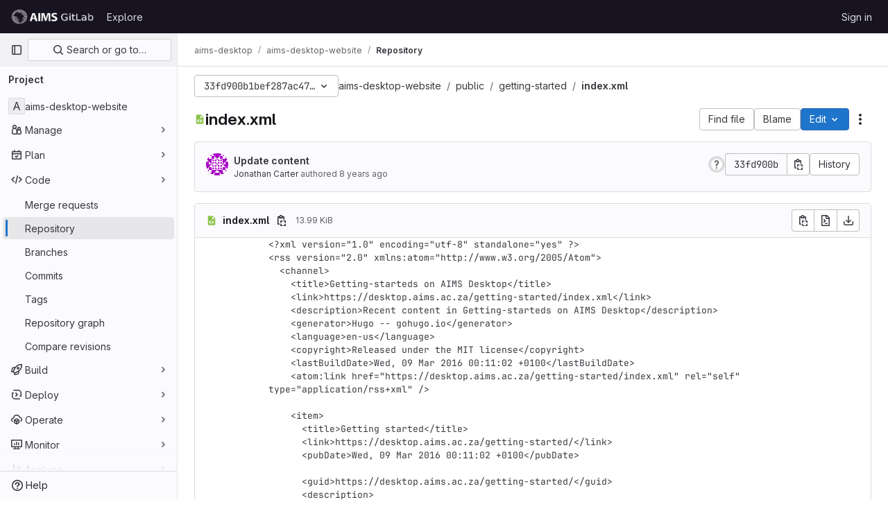

--- FILE ---
content_type: text/javascript; charset=utf-8
request_url: https://git.aims.ac.za/assets/webpack/948.faa74274.chunk.js
body_size: 3465
content:
(this.webpackJsonp=this.webpackJsonp||[]).push([[948],{"E/jO":function(e,t,n){"use strict";n.d(t,"b",(function(){return o})),n.d(t,"c",(function(){return c})),n.d(t,"a",(function(){return h}));n("Tznw"),n("IYH6"),n("6yen"),n("OeRx"),n("l/dT"),n("RqS2"),n("Zy7a"),n("cjZU"),n("OAhk"),n("X42P"),n("mHhP"),n("fn0I"),n("UB/6"),n("imhG"),n("kidC"),n("F/X0"),n("ZzK0"),n("z6RN"),n("BzOf"),n("B++/"),n("47t/");const a=function({nodeType:e}){return 3===e},i=function(e,t){const n=document.createElement("span");return n.innerText=e,n.classList=t||"",n},l=function(e,t,n){const l=i();return l.innerHTML=function(e){return e.replace(/ /g,i(" ").outerHTML).replace(/\t/g,i("\t").outerHTML)}(e),l.childNodes.forEach((function(l){return function(e,t,n,l){if(a(e)&&(r=e.textContent,s=t,(o=r)&&!/^\s*$/.test(o)&&r.trim()===s.trim())){const a=i(t.trim(),n);Object.assign(a.dataset,l),e.replaceWith(a)}var r,s,o}(l,e,t,n)})),l.childNodes},r=new Map,s=new WeakSet,o=function(){return r.get("current")},c=function(e){return r.set("current",e)},h=function({path:e,d:t,wrapTextNodes:n}){const i=t.start_line+1,r=document.querySelector(`[data-path="${e}"]`).querySelectorAll(`.blob-content #LC${i}, .line_content:not(.old) #LC${i}`);null!=r&&r.length&&r.forEach((function(e){if(void 0===t.end_line)!function({d:e,line:t,wrapTextNodes:n}){let i=0;n&&(t.childNodes.forEach((function(e){e.replaceWith(...l(e.textContent,e.classList,e.dataset))})),s.add(t));const r=[...t.childNodes].find((function({textContent:t}){return i===e.start_char||(i+=t.length,!1)}));r&&!a(r)&&(r.dataset.charIndex=e.start_char,r.dataset.lineIndex=e.start_line,r.classList.add("cursor-pointer","code-navigation","js-code-navigation"),r.closest(".line").classList.add("code-navigation-line"))}({d:t,line:e,wrapTextNodes:n});else{const n=document.createTreeWalker(e,NodeFilter.SHOW_TEXT);let a=0,i=n.nextNode();for(;i&&!(t.start_char>=a&&t.end_char<=a+i.textContent.length);)a+=i.textContent.length,i=n.nextNode();if(i&&t.start_char!==t.end_char){const n=i.textContent,l=t.end_char-t.start_char,r=t.start_char-a,s=document.createElement("span");s.textContent=n.slice(r,r+l),s.dataset.charIndex=t.start_char,s.dataset.lineIndex=t.start_line,s.classList.add("gl-cursor-pointer","code-navigation","js-code-navigation"),i.replaceWith(n.slice(0,r),s,n.slice(r+l)),e.classList.add("code-navigation-line")}}}))}},klTQ:function(e,t,n){"use strict";n.r(t);var a=n("Tmea"),i=n.n(a),l=(n("RFHG"),n("z6RN"),n("xuo1"),n("v2fZ"),n("GuZl")),r=n("Mp8J"),s=n("ygVz");const o=[{selector:".file-line-blame",property:"blame"},{selector:".file-line-num",property:"link"}];var c=function(){const e=document.querySelector(".file-holder");if(!e)return;e.addEventListener("click",(function(e){o.forEach((function(t){e.target.matches(t.selector)&&s.b.event(void 0,"click_link",{label:"file_line_action",property:t.property})}))}))},h=n("0hIY"),d=n("TPPX"),u=(n("ZzK0"),n("BzOf"),n("yi8e")),g=n("ehHk"),p=n("C5t3"),b=n("E/jO"),f=n("tsC0"),m={components:{GlIntersectionObserver:g.a},directives:{SafeHtml:r.a},props:{isHighlighted:{type:Boolean,required:!0},rawContent:{type:String,required:!0},highlightedContent:{type:String,required:!0},totalLines:{type:Number,required:!1,default:0},startingFrom:{type:Number,required:!1,default:0},blamePath:{type:String,required:!0},blobPath:{type:String,required:!0}},data:()=>({number:void 0,hasAppeared:!1}),computed:{...Object(u.f)(["data","blobs"]),shouldHighlight(){return Boolean(this.highlightedContent)&&(this.hasAppeared||this.isHighlighted)},pageSearchString(){const e=Object(p.a)(this.number);return Object(p.b)(this.blamePath,e)},codeStyling(){var e;return{marginLeft:((null===(e=this.$refs.lineNumbers)||void 0===e?void 0:e.offsetWidth)||96)+"px"}}},watch:{shouldHighlight:{handler(e){var t,n=this;null!==(t=this.blobs)&&void 0!==t&&t.length&&e&&(this.data?this.addCodeNavigationClasses():this.codeNavigationDataWatcher=this.$watch("data",(function(){n.addCodeNavigationClasses(),n.codeNavigationDataWatcher()})))},immediate:!0}},methods:{handleChunkAppear(){this.hasAppeared=!0,this.$emit("appear")},handleOnClick(e){const{lineNumber:t}=e.target.dataset;Object(f.b)(t)},calculateLineNumber(e){return this.startingFrom+e+1},async addCodeNavigationClasses(){var e=this;await this.$nextTick(),Object.keys(this.data[this.blobPath]).forEach((function(t){const n=Number(t.split(":")[0]);n>=e.startingFrom&&n<e.startingFrom+e.totalLines+1&&Object(b.a)({path:e.blobPath,d:e.data[e.blobPath][t]})}))}}},v=n("tBpV"),C=Object(v.a)(m,(function(){var e=this,t=e._self._c;return t("div",{staticClass:"gl-flex"},[e.shouldHighlight?t("div",{staticClass:"gl-absolute gl-flex gl-flex-col"},e._l(e.totalLines,(function(n,a){return t("div",{key:a,staticClass:"diff-line-num line-links line-numbers gl-border-r gl-z-3 gl-flex !gl-p-0",attrs:{"data-testid":"line-numbers"}},[t("a",{staticClass:"file-line-blame gl-select-none !gl-shadow-none",attrs:{"data-event-tracking":"click_chunk_blame_on_blob_page",href:`${e.blamePath}${e.pageSearchString}#L${e.calculateLineNumber(a)}`}}),e._v(" "),t("a",{staticClass:"file-line-num gl-select-none !gl-shadow-none",attrs:{id:"L"+e.calculateLineNumber(a),href:"#L"+e.calculateLineNumber(a),"data-line-number":e.calculateLineNumber(a)},on:{click:e.handleOnClick}},[e._v("\n        "+e._s(e.calculateLineNumber(a))+"\n      ")])])})),0):t("div",{ref:"lineNumbers",staticClass:"line-numbers gl-mr-3 !gl-p-0 gl-text-transparent"}),e._v(" "),t("gl-intersection-observer",{staticClass:"gl-w-full",on:{appear:e.handleChunkAppear}},[t("pre",{staticClass:"code highlight gl-m-0 gl-w-full !gl-overflow-visible !gl-border-none !gl-p-0 gl-leading-0"},[e.shouldHighlight?t("code",{directives:[{name:"safe-html",rawName:"v-safe-html",value:e.highlightedContent,expression:"highlightedContent"}],style:e.codeStyling,attrs:{"data-testid":"content"}}):e._m(0)])])],1)}),[function(){return(0,this._self._c)("code",{staticClass:"line !gl-whitespace-pre-wrap gl-ml-1",attrs:{"data-testid":"content"},domProps:{textContent:this._s(this.rawContent)}})}],!1,null,null,null).exports,w=n("L9Ro"),_=n("bds0"),y=n("s6YX"),k=n.n(y),x={name:"SourceViewer",components:{Chunk:C,Blame:w.a,CodeownersValidation:function(){return n.e(3).then(n.bind(null,"4b03"))}},directives:{SafeHtml:r.a},mixins:[s.b.mixin()],props:{blob:{type:Object,required:!0},chunks:{type:Array,required:!1,default:function(){return[]}},showBlame:{type:Boolean,required:!1,default:!1},projectPath:{type:String,required:!0},currentRef:{type:String,required:!0}},data:()=>({lineHighlighter:new h.a,blameData:[],renderedChunks:[]}),computed:{blameInfo(){var e=this;return this.blameData.reduce((function(t,n,a){return Object(_.b)(e.blameData,a)&&t.push({...n,blameOffset:Object(_.a)(n.lineno,a)}),t}),[])},isCodeownersFile(){return this.blob.name===d.d}},watch:{showBlame:{handler(e){Object(_.c)(this.blameData,e),this.requestBlameInfo(this.renderedChunks[0])},immediate:!0},blameData:{handler(e){this.showBlame&&Object(_.c)(e,!0)},immediate:!0},chunks:{handler(){this.selectLine()}}},mounted(){this.selectLine()},created(){this.handleAppear=i()(this.handleChunkAppear,l.g),this.track(d.e,{label:d.g,property:this.blob.language}),c()},methods:{async handleChunkAppear(e,t=!0){this.renderedChunks.includes(e)||(this.renderedChunks.push(e),await this.requestBlameInfo(e),e>0&&t&&this.handleChunkAppear(e-1,!1))},async requestBlameInfo(e){var t,n;const a=this.chunks[e];if(!this.showBlame||!a)return;const{data:i}=await this.$apollo.query({query:k.a,variables:{ref:this.currentRef,fullPath:this.projectPath,filePath:this.blob.path,fromLine:a.startingFrom+1,toLine:a.startingFrom+a.totalLines}}),l=null==i||null===(t=i.project)||void 0===t||null===(t=t.repository)||void 0===t||null===(t=t.blobs)||void 0===t?void 0:t.nodes[0],r=null==l||null===(n=l.blame)||void 0===n?void 0:n.groups,s=this.blameData.includes(r[0]);r&&!s&&this.blameData.push(...r)},async selectLine(){await this.$nextTick(),this.lineHighlighter.highlightHash(this.$route.hash)}},userColorScheme:window.gon.user_color_scheme},L=Object(v.a)(x,(function(){var e=this,t=e._self._c;return t("div",{staticClass:"gl-flex"},[e.showBlame&&e.blameInfo.length?t("blame",{attrs:{"blame-info":e.blameInfo}}):e._e(),e._v(" "),t("div",{staticClass:"file-content code js-syntax-highlight blob-content blob-viewer gl-flex gl-w-full gl-flex-col gl-overflow-auto",class:e.$options.userColorScheme,attrs:{"data-type":"simple","data-path":e.blob.path,"data-testid":"blob-viewer-file-content"}},[e.isCodeownersFile?t("codeowners-validation",{staticClass:"gl-text-default",attrs:{"current-ref":e.currentRef,"project-path":e.projectPath,"file-path":e.blob.path}}):e._e(),e._v(" "),e._l(e.chunks,(function(n,a){return t("chunk",{key:a,attrs:{"is-highlighted":Boolean(n.isHighlighted),"raw-content":n.rawContent,"highlighted-content":n.highlightedContent,"total-lines":n.totalLines,"starting-from":n.startingFrom,"blame-path":e.blob.blamePath,"blob-path":e.blob.path},on:{appear:function(){return e.handleAppear(a)}}})}))],2)],1)}),[],!1,null,null,null);t.default=L.exports}}]);
//# sourceMappingURL=948.faa74274.chunk.js.map

--- FILE ---
content_type: text/javascript; charset=utf-8
request_url: https://git.aims.ac.za/assets/webpack/commons-pages.projects.blob.edit-pages.projects.blob.new-pages.projects.blob.show-pages.projects.sho-ec79e51c.cfe6f84e.chunk.js
body_size: 8411
content:
(this.webpackJsonp=this.webpackJsonp||[]).push([[95],{"47in":function(e,t,i){"use strict";i.d(t,"a",(function(){return U}));var n=i("o4PY"),r=i.n(n),a=i("9k56"),o=i("3hkr"),s=i("jIK5"),l=i("oTzT"),c=i("gZSI"),u=i("9Dxz"),d=i("KZ4l"),h=i("VuSA"),m=i("hII5"),b=i("aQY9");const p=Object(a.c)({computed:{selectionStart:{cache:!1,get(){return this.$refs.input.selectionStart},set(e){this.$refs.input.selectionStart=e}},selectionEnd:{cache:!1,get(){return this.$refs.input.selectionEnd},set(e){this.$refs.input.selectionEnd=e}},selectionDirection:{cache:!1,get(){return this.$refs.input.selectionDirection},set(e){this.$refs.input.selectionDirection=e}}},methods:{select(){this.$refs.input.select(...arguments)},setSelectionRange(){this.$refs.input.setSelectionRange(...arguments)},setRangeText(){this.$refs.input.setRangeText(...arguments)}}});var f=i("i0uk"),g=i("HO44"),v=i("CU79"),_=i("ZdEn"),O=i("i8zK"),y=i("TnX6");const{mixin:C,props:w,prop:j,event:x}=Object(O.a)("value",{type:s.m,defaultValue:"",event:v.P}),N=Object(m.c)(Object(h.m)({...w,ariaInvalid:Object(m.b)(s.i,!1),autocomplete:Object(m.b)(s.r),debounce:Object(m.b)(s.m,0),formatter:Object(m.b)(s.j),lazy:Object(m.b)(s.g,!1),lazyFormatter:Object(m.b)(s.g,!1),number:Object(m.b)(s.g,!1),placeholder:Object(m.b)(s.r),plaintext:Object(m.b)(s.g,!1),readonly:Object(m.b)(s.g,!1),trim:Object(m.b)(s.g,!1)}),"formTextControls"),T=Object(a.c)({mixins:[C],props:N,data(){const e=this[j];return{localValue:Object(y.e)(e),vModelValue:this.modifyValue(e)}},computed:{computedClass(){const{plaintext:e,type:t}=this,i="range"===t,n="color"===t;return[{"custom-range":i,"form-control-plaintext":e&&!i&&!n,"form-control":n||!e&&!i},this.sizeFormClass,this.stateClass]},computedDebounce(){return Object(u.b)(Object(d.b)(this.debounce,0),0)},hasFormatter(){return Object(m.a)(this.formatter)}},watch:{[j](e){const t=Object(y.e)(e),i=this.modifyValue(e);t===this.localValue&&i===this.vModelValue||(this.clearDebounce(),this.localValue=t,this.vModelValue=i)}},created(){this.$_inputDebounceTimer=null},beforeDestroy(){this.clearDebounce()},methods:{clearDebounce(){clearTimeout(this.$_inputDebounceTimer),this.$_inputDebounceTimer=null},formatValue(e,t){let i=arguments.length>2&&void 0!==arguments[2]&&arguments[2];return e=Object(y.e)(e),!this.hasFormatter||this.lazyFormatter&&!i||(e=this.formatter(e,t)),e},modifyValue(e){return e=Object(y.e)(e),this.trim&&(e=e.trim()),this.number&&(e=Object(d.a)(e,e)),e},updateValue(e){let t=arguments.length>1&&void 0!==arguments[1]&&arguments[1];const{lazy:i}=this;if(i&&!t)return;this.clearDebounce();const n=()=>{if((e=this.modifyValue(e))!==this.vModelValue)this.vModelValue=e,this.$emit(x,e);else if(this.hasFormatter){const t=this.$refs.input;t&&e!==t.value&&(t.value=e)}},r=this.computedDebounce;r>0&&!i&&!t?this.$_inputDebounceTimer=setTimeout(n,r):n()},onInput(e){if(e.target.composing)return;const{value:t}=e.target,i=this.formatValue(t,e);!1===i||e.defaultPrevented?Object(_.f)(e,{propagation:!1}):(this.localValue=i,this.updateValue(i),this.$emit(v.u,i))},onChange(e){const{value:t}=e.target,i=this.formatValue(t,e);!1===i||e.defaultPrevented?Object(_.f)(e,{propagation:!1}):(this.localValue=i,this.updateValue(i,!0),this.$emit(v.d,i))},onBlur(e){const{value:t}=e.target,i=this.formatValue(t,e,!0);!1!==i&&(this.localValue=Object(y.e)(this.modifyValue(i)),this.updateValue(i,!0)),this.$emit(v.b,e)},focus(){this.disabled||Object(l.d)(this.$el)},blur(){this.disabled||Object(l.c)(this.$el)}}}),E=Object(a.c)({computed:{validity:{cache:!1,get(){return this.$refs.input.validity}},validationMessage:{cache:!1,get(){return this.$refs.input.validationMessage}},willValidate:{cache:!1,get(){return this.$refs.input.willValidate}}},methods:{setCustomValidity(){return this.$refs.input.setCustomValidity(...arguments)},checkValidity(){return this.$refs.input.checkValidity(...arguments)},reportValidity(){return this.$refs.input.reportValidity(...arguments)}}});var R=i("5TS0"),S=i("qO70"),k=i("GeBT"),M=i("BIbq"),I=i("C+ps");const B="__bv__visibility_observer";class L{constructor(e,t){this.el=e,this.callback=t.callback,this.margin=t.margin||0,this.once=t.once||!1,this.observer=null,this.visible=void 0,this.doneOnce=!1,this.createObserver()}createObserver(){if(this.observer&&this.stop(),!this.doneOnce&&Object(c.e)(this.callback)){try{this.observer=new IntersectionObserver(this.handler.bind(this),{root:null,rootMargin:this.margin,threshold:0})}catch{return this.doneOnce=!0,this.observer=void 0,void this.callback(null)}Object(a.e)(()=>{Object(l.z)(()=>{this.observer&&this.observer.observe(this.el)})})}}handler(e){const t=e?e[0]:{},i=Boolean(t.isIntersecting||t.intersectionRatio>0);i!==this.visible&&(this.visible=i,this.callback(i),this.once&&this.visible&&(this.doneOnce=!0,this.stop()))}stop(){this.observer&&this.observer.disconnect(),this.observer=null}}const $=e=>{const t=e[B];t&&t.stop&&t.stop(),delete e[B]},A=(e,t)=>{let{value:i,modifiers:n}=t;const r={margin:"0px",once:!1,callback:i};Object(h.h)(n).forEach(e=>{M.d.test(e)?r.margin=e+"px":"once"===e.toLowerCase()&&(r.once=!0)}),$(e),e[B]=new L(e,r),e[B]._prevModifiers=Object(h.b)(n)},V={bind:A,componentUpdated:(e,t,i)=>{let{value:n,oldValue:r,modifiers:a}=t;a=Object(h.b)(a),!e||n===r&&e[B]&&Object(I.a)(a,e[B]._prevModifiers)||A(e,{value:n,modifiers:a})},unbind:e=>{$(e)}},P=Object(m.c)(Object(h.m)({...R.b,...b.b,...f.b,...g.b,...N,maxRows:Object(m.b)(s.m),noAutoShrink:Object(m.b)(s.g,!1),noResize:Object(m.b)(s.g,!1),rows:Object(m.b)(s.m,2),wrap:Object(m.b)(s.r,"soft")}),o.w),F=Object(a.c)({name:o.w,directives:{"b-visible":V},mixins:[k.a,R.a,S.a,b.a,f.a,g.a,T,p,E],props:P,data:()=>({heightInPx:null}),computed:{type:()=>null,computedStyle(){const e={resize:!this.computedRows||this.noResize?"none":null};return this.computedRows||(e.height=this.heightInPx,e.overflowY="scroll"),e},computedMinRows(){return Object(u.b)(Object(d.b)(this.rows,2),2)},computedMaxRows(){return Object(u.b)(this.computedMinRows,Object(d.b)(this.maxRows,0))},computedRows(){return this.computedMinRows===this.computedMaxRows?this.computedMinRows:null},computedAttrs(){const{disabled:e,required:t}=this;return{id:this.safeId(),name:this.name||null,form:this.form||null,disabled:e,placeholder:this.placeholder||null,required:t,autocomplete:this.autocomplete||null,readonly:this.readonly||this.plaintext,rows:this.computedRows,wrap:this.wrap||null,"aria-required":this.required?"true":null,"aria-invalid":this.computedAriaInvalid}},computedListeners(){return{...this.bvListeners,input:this.onInput,change:this.onChange,blur:this.onBlur}}},watch:{localValue(){this.setHeight()}},mounted(){this.setHeight()},methods:{visibleCallback(e){e&&this.$nextTick(this.setHeight)},setHeight(){this.$nextTick(()=>{Object(l.z)(()=>{this.heightInPx=this.computeHeight()})})},computeHeight(){if(this.$isServer||!Object(c.f)(this.computedRows))return null;const e=this.$el;if(!Object(l.u)(e))return null;const t=Object(l.k)(e),i=Object(d.a)(t.lineHeight,1),n=Object(d.a)(t.borderTopWidth,0)+Object(d.a)(t.borderBottomWidth,0),r=Object(d.a)(t.paddingTop,0)+Object(d.a)(t.paddingBottom,0),a=n+r,o=i*this.computedMinRows+a,s=Object(l.m)(e,"height")||t.height;Object(l.D)(e,"height","auto");const h=e.scrollHeight;Object(l.D)(e,"height",s);const m=Object(u.b)((h-r)/i,2),b=Object(u.c)(Object(u.b)(m,this.computedMinRows),this.computedMaxRows),p=Object(u.b)(Object(u.a)(b*i+a),o);return this.noAutoShrink&&Object(d.a)(s,0)>p?s:p+"px"}},render(e){return e("textarea",{class:this.computedClass,style:this.computedStyle,directives:[{name:"b-visible",value:this.visibleCallback,modifiers:{640:!0}}],attrs:this.computedAttrs,domProps:{value:this.localValue},on:this.computedListeners,ref:"input"})}});var q=i("kpo2"),G=i("Pyw5"),H=i.n(G);const D={prop:"value",event:"input"};const W={name:"GlFormTextarea",components:{BFormTextarea:F,GlFormCharacterCount:q.a},inheritAttrs:!1,model:D,props:{value:{type:String,required:!1,default:""},noResize:{type:Boolean,required:!1,default:!0},submitOnEnter:{type:Boolean,required:!1,default:!1},characterCountLimit:{type:Number,required:!1,default:null},rows:{type:[Number,String],required:!1,default:4}},data:()=>({characterCountTextId:r()("form-textarea-character-count-")}),computed:{listeners(){var e=this;return{...this.$listeners,input:function(){for(var t=arguments.length,i=new Array(t),n=0;n<t;n++)i[n]=arguments[n];e.$emit("update",...i)},update:function(){for(var t=arguments.length,i=new Array(t),n=0;n<t;n++)i[n]=arguments[n];e.$emit(D.event,...i)}}},keypressEvent(){return this.submitOnEnter?"keyup":null},showCharacterCount(){return null!==this.characterCountLimit},bFormTextareaProps(){return{...this.$attrs,class:"gl-form-input gl-form-textarea",noResize:this.noResize,value:this.value,rows:this.rows}}},methods:{handleKeyPress(e){13===e.keyCode&&(e.metaKey||e.ctrlKey)&&this.$emit("submit")}}};const U=H()({render:function(){var e=this,t=e.$createElement,i=e._self._c||t;return e.showCharacterCount?i("div",[i("b-form-textarea",e._g(e._b({attrs:{"aria-describedby":e.characterCountTextId},nativeOn:e._d({},[e.keypressEvent,function(t){return e.handleKeyPress.apply(null,arguments)}])},"b-form-textarea",e.bFormTextareaProps,!1),e.listeners)),e._v(" "),i("gl-form-character-count",{attrs:{value:e.value,limit:e.characterCountLimit,"count-text-id":e.characterCountTextId},scopedSlots:e._u([{key:"over-limit-text",fn:function(t){var i=t.count;return[e._t("character-count-over-limit-text",null,{count:i})]}},{key:"remaining-count-text",fn:function(t){var i=t.count;return[e._t("remaining-character-count-text",null,{count:i})]}}],null,!0)})],1):i("b-form-textarea",e._g(e._b({nativeOn:e._d({},[e.keypressEvent,function(t){return e.handleKeyPress.apply(null,arguments)}])},"b-form-textarea",e.bFormTextareaProps,!1),e.listeners))},staticRenderFns:[]},void 0,W,void 0,!1,void 0,!1,void 0,void 0,void 0)},O4EH:function(e,t,i){"use strict";i("aFm2"),i("z6RN"),i("R9qC");var n=i("dsWN"),r=i("1cpz"),a=i("SeSR"),o=i("l5WF"),s=i("PrLL"),l=i("OQy4"),c=i("4wRe"),u=i("47in"),d=i("F6ad"),h=i("30su"),m=i("MV2A"),b=i("Qhxq"),p=i("/lV4"),f=i("U8h0"),g=i("qLpH"),v=i("uQq6"),_={csrf:b.a,components:{GlAlert:n.a,GlModal:r.a,GlFormCheckbox:a.a,GlFormGroup:o.a,GlFormInput:s.a,GlFormRadio:l.a,GlFormRadioGroup:c.a,GlFormTextarea:u.a,GlForm:d.a,GlSprintf:h.a,GlLink:m.a},i18n:{BRANCH:Object(p.a)("Branch"),BRANCH_IN_FORK_MESSAGE:Object(p.a)("GitLab will create a branch in your fork and start a merge request."),CURRENT_BRANCH_LABEL:Object(p.a)("Commit to the current %{branchName} branch"),COMMIT_CHANGES:Object(p.a)("Commit changes"),COMMIT_IN_BRANCH_MESSAGE:Object(p.a)("Your changes can be committed to %{branchName} because a merge request is open."),COMMIT_IN_DEFAULT_BRANCH:Object(p.a)("GitLab will create a default branch, %{branchName}, and commit your changes."),COMMIT_LABEL:Object(p.a)("Commit message"),COMMIT_MESSAGE_HINT:Object(p.a)("Try to keep the first line under 52 characters and the others under 72."),NEW_BRANCH:Object(p.a)("New branch"),NEW_BRANCH_LABEl:Object(p.a)("Commit to a new branch"),CREATE_MR_LABEL:Object(p.a)("Create a merge request for this change"),LFS_WARNING_TITLE:Object(p.a)("The file you're about to delete is tracked by LFS"),LFS_WARNING_PRIMARY_CONTENT:Object(p.i)("BlobViewer|If you delete the file, it will be removed from the branch %{branch}."),LFS_WARNING_SECONDARY_CONTENT:Object(p.i)("BlobViewer|This file will still take up space in your LFS storage. %{linkStart}How do I remove tracked objects from Git LFS?%{linkEnd}"),LFS_CONTINUE_TEXT:Object(p.a)("Continue…"),LFS_CANCEL_TEXT:Object(p.a)("Cancel"),NO_PERMISSION_TO_COMMIT_MESSAGE:Object(p.a)("You don't have permission to commit to %{branchName}. %{linkStart}Learn more.%{linkEnd}"),SECONDARY_OPTIONS_TEXT:Object(p.a)("Cancel")},directives:{validation:Object(f.a)()},props:{modalId:{type:String,required:!0},commitMessage:{type:String,required:!0},targetBranch:{type:String,required:!0},originalBranch:{type:String,required:!0},canPushCode:{type:Boolean,required:!0},canPushToBranch:{type:Boolean,required:!0},emptyRepo:{type:Boolean,required:!1,default:!1},isUsingLfs:{type:Boolean,required:!1,default:!1},branchAllowsCollaboration:{type:Boolean,required:!1,default:!1},valid:{type:Boolean,required:!1,default:!0},loading:{type:Boolean,required:!1,default:!1},error:{type:String,required:!1,default:null}},data(){return{lfsWarningDismissed:!1,createNewBranch:!1,createNewMr:!0,form:{state:!1,showValidation:!1,fields:{commit_message:Object(f.c)({value:this.commitMessage}),branch_name:Object(f.c)({value:this.targetBranch,skipValidation:!this.canPushCode||this.canPushToBranch})}}}},computed:{primaryOptions(){const e={text:this.$options.i18n.COMMIT_CHANGES,attributes:{variant:"confirm",loading:this.loading,disabled:this.loading||!this.form.state||!this.valid,"data-testid":"commit-change-modal-commit-button"}},t={text:this.$options.i18n.LFS_CONTINUE_TEXT,attributes:{variant:"confirm"}};return this.showLfsWarning?t:e},cancelOptions(){return{text:this.$options.i18n.SECONDARY_OPTIONS_TEXT,attributes:{disabled:this.loading}}},showHint(){const e=this.form.fields.commit_message.value.trim().split("\n"),[t,...i]=e,n=t.length>v.c,r=Boolean(i.length)&&i.some((function(e){return e.length>v.b}));return!this.form.fields.commit_message.feedback&&(n||r)},showLfsWarning(){return this.isUsingLfs&&!this.lfsWarningDismissed},title(){return this.showLfsWarning?this.$options.i18n.LFS_WARNING_TITLE:this.$options.i18n.COMMIT_CHANGES},showForm(){return!this.isUsingLfs||this.isUsingLfs&&this.lfsWarningDismissed}},methods:{show(){this.$refs[this.modalId].show(),this.lfsWarningDismissed=!1},cancel(){this.$refs[this.modalId].hide()},async handleContinueLfsWarning(){var e;this.lfsWarningDismissed=!0,await this.$nextTick(),null===(e=this.$refs.message)||void 0===e||e.$el.focus()},async handlePrimaryAction(e){if(window.onbeforeunload=null,e.preventDefault(),this.showLfsWarning)return void await this.handleContinueLfsWarning();if(this.form.showValidation=!0,!this.form.state)return;this.form.showValidation=!1;const t=this.$refs.form.$el,i=new FormData(t);this.$emit("submit-form",i)},handleModalClose(){this.$emit("close-commit-changes-modal")}},deleteLfsHelpPath:Object(g.a)("topics/git/lfs/_index",{anchor:"delete-a-git-lfs-file-from-repository-history"}),protectedBranchHelpPath:Object(g.a)("user/project/repository/branches/protected")},O=i("tBpV"),y=Object(O.a)(_,(function(){var e=this,t=e._self._c;return t("gl-modal",e._b({ref:e.modalId,attrs:{"modal-id":e.modalId,title:e.title,"data-testid":"commit-change-modal","action-primary":e.primaryOptions,"action-cancel":e.cancelOptions},on:{primary:e.handlePrimaryAction,cancel:e.handleModalClose,close:e.handleModalClose}},"gl-modal",e.$attrs,!1),[e._t("body"),e._v(" "),e.showLfsWarning?t("div",[t("p",[t("gl-sprintf",{attrs:{message:e.$options.i18n.LFS_WARNING_PRIMARY_CONTENT},scopedSlots:e._u([{key:"branch",fn:function(){return[t("code",[e._v(e._s(e.targetBranch))])]},proxy:!0}],null,!1,4149292315)})],1),e._v(" "),t("p",[t("gl-sprintf",{attrs:{message:e.$options.i18n.LFS_WARNING_SECONDARY_CONTENT},scopedSlots:e._u([{key:"link",fn:function({content:i}){return[t("gl-link",{attrs:{href:e.$options.deleteLfsHelpPath}},[e._v(e._s(i))])]}}],null,!1,888329688)})],1)]):e._e(),e._v(" "),e.showForm?t("div",[t("gl-form",{ref:"form",attrs:{novalidate:""}},[t("input",{attrs:{type:"hidden",name:"authenticity_token"},domProps:{value:e.$options.csrf.token}}),e._v(" "),e._t("form-fields"),e._v(" "),t("gl-form-group",{attrs:{label:e.$options.i18n.COMMIT_LABEL,"label-for":"commit_message","invalid-feedback":e.form.fields.commit_message.feedback}},[t("gl-form-textarea",{directives:[{name:"validation",rawName:"v-validation:[form.showValidation]",arg:e.form.showValidation}],ref:"message",attrs:{id:"commit_message",name:"commit_message","no-resize":"","data-testid":"commit-message-field",state:e.form.fields.commit_message.state,disabled:e.loading,required:""},model:{value:e.form.fields.commit_message.value,callback:function(t){e.$set(e.form.fields.commit_message,"value",t)},expression:"form.fields['commit_message'].value"}}),e._v(" "),e.error?t("p",{staticClass:"gl-mt-3 gl-text-red-600",attrs:{"data-testid":"error"}},[e._v(e._s(e.error))]):e._e(),e._v(" "),e.showHint?t("p",{staticClass:"form-text gl-text-subtle",attrs:{"data-testid":"hint"}},[e._v("\n          "+e._s(e.$options.i18n.COMMIT_MESSAGE_HINT)+"\n        ")]):e._e()],1),e._v(" "),e.emptyRepo?[t("input",{staticClass:"js-branch-name",attrs:{type:"hidden",name:"branch_name"},domProps:{value:e.originalBranch}}),e._v(" "),e.emptyRepo?t("gl-alert",{staticClass:"gl-my-3",attrs:{dismissible:!1}},[t("gl-sprintf",{attrs:{message:e.$options.i18n.COMMIT_IN_DEFAULT_BRANCH},scopedSlots:e._u([{key:"branchName",fn:function(){return[t("strong",[e._v(e._s(e.originalBranch))])]},proxy:!0}],null,!1,1261349578)})],1):e._e()]:[t("input",{attrs:{type:"hidden",name:"original_branch"},domProps:{value:e.originalBranch}}),e._v(" "),e.createNewMr?t("input",{attrs:{type:"hidden",name:"create_merge_request",value:"1"}}):e._e(),e._v(" "),e.canPushCode?[e.canPushToBranch?t("gl-form-group",{attrs:{label:e.$options.i18n.BRANCH,"label-for":"branch_selection"}},[t("gl-form-radio-group",{attrs:{name:"branch_selection",label:e.$options.i18n.BRANCH},model:{value:e.createNewBranch,callback:function(t){e.createNewBranch=t},expression:"createNewBranch"}},[t("gl-form-radio",{attrs:{value:!1,disabled:e.loading}},[t("gl-sprintf",{attrs:{message:e.$options.i18n.CURRENT_BRANCH_LABEL},scopedSlots:e._u([{key:"branchName",fn:function(){return[t("code",[e._v(e._s(e.originalBranch))])]},proxy:!0}],null,!1,2214757140)})],1),e._v(" "),t("gl-form-radio",{attrs:{value:!0,disabled:e.loading}},[e._v("\n                "+e._s(e.$options.i18n.NEW_BRANCH_LABEl)+"\n              ")])],1),e._v(" "),e.createNewBranch?t("div",{staticClass:"gl-ml-6"},[t("gl-form-group",{attrs:{"invalid-feedback":e.form.fields.branch_name.feedback}},[t("gl-form-input",{directives:[{name:"validation",rawName:"v-validation:[form.showValidation]",arg:e.form.showValidation}],staticClass:"gl-mt-2",attrs:{state:e.form.fields.branch_name.state,disabled:e.loading,name:"branch_name",placeholder:e.__("example-branch-name"),required:""},model:{value:e.form.fields.branch_name.value,callback:function(t){e.$set(e.form.fields.branch_name,"value",t)},expression:"form.fields['branch_name'].value"}})],1),e._v(" "),e.createNewBranch?t("gl-form-checkbox",{staticClass:"gl-mt-4",model:{value:e.createNewMr,callback:function(t){e.createNewMr=t},expression:"createNewMr"}},[t("span",[e._v("\n                  "+e._s(e.$options.i18n.CREATE_MR_LABEL)+"\n                ")])]):e._e()],1):e._e()],1):[t("gl-form-group",{attrs:{label:e.$options.i18n.NEW_BRANCH,"label-for":"branch_selection","invalid-feedback":e.form.fields.branch_name.feedback}},[t("label",{staticClass:"gl-font-normal gl-text-subtle",attrs:{for:"branchNameInput"}},[t("gl-sprintf",{attrs:{message:e.$options.i18n.NO_PERMISSION_TO_COMMIT_MESSAGE},scopedSlots:e._u([{key:"branchName",fn:function(){return[t("code",{staticClass:"gl-text-subtle"},[e._v(e._s(e.originalBranch))])]},proxy:!0},{key:"link",fn:function({content:i}){return[t("gl-link",{attrs:{href:e.$options.protectedBranchHelpPath}},[e._v(e._s(i))])]}}],null,!1,3243504882)})],1),e._v(" "),t("gl-form-input",{directives:[{name:"validation",rawName:"v-validation:[form.showValidation]",arg:e.form.showValidation}],attrs:{id:"branchNameInput",state:e.form.fields.branch_name.state,disabled:e.loading,name:"branch_name",required:"",placeholder:e.__("example-branch-name")},model:{value:e.form.fields.branch_name.value,callback:function(t){e.$set(e.form.fields.branch_name,"value",t)},expression:"form.fields['branch_name'].value"}})],1),e._v(" "),t("gl-form-checkbox",{staticClass:"gl-mt-4",model:{value:e.createNewMr,callback:function(t){e.createNewMr=t},expression:"createNewMr"}},[t("span",[e._v("\n                "+e._s(e.$options.i18n.CREATE_MR_LABEL)+"\n              ")])])]]:[e.branchAllowsCollaboration?t("gl-alert",{staticClass:"gl-my-3",attrs:{dismissible:!1}},[t("gl-sprintf",{attrs:{message:e.$options.i18n.COMMIT_IN_BRANCH_MESSAGE},scopedSlots:e._u([{key:"branchName",fn:function(){return[t("strong",[e._v(e._s(e.originalBranch))])]},proxy:!0}],null,!1,1261349578)})],1):t("gl-alert",{staticClass:"gl-my-3",attrs:{dismissible:!1}},[e._v(e._s(e.$options.i18n.BRANCH_IN_FORK_MESSAGE))])]]],2)],1):e._e()],2)}),[],!1,null,null,null);t.a=y.exports},SeSR:function(e,t,i){"use strict";i.d(t,"a",(function(){return c}));var n=i("o4PY"),r=i.n(n),a=i("Ht9+"),o=i("Pyw5"),s=i.n(o);const l={name:"GlFormCheckbox",components:{BFormCheckbox:a.a},inheritAttrs:!1,model:{prop:"checked",event:"input"},props:{id:{type:String,required:!1,default:()=>r()()}},methods:{change(e){this.$emit("change",e)},input(e){this.$emit("input",e)}}};const c=s()({render:function(){var e=this,t=e.$createElement,i=e._self._c||t;return i("b-form-checkbox",e._b({staticClass:"gl-form-checkbox",attrs:{id:e.id},on:{change:e.change,input:e.input}},"b-form-checkbox",e.$attrs,!1),[e._t("default"),e._v(" "),Boolean(e.$scopedSlots.help)?i("p",{staticClass:"help-text"},[e._t("help")],2):e._e()],2)},staticRenderFns:[]},void 0,l,void 0,!1,void 0,!1,void 0,void 0,void 0)},U8h0:function(e,t,i){"use strict";i.d(t,"a",(function(){return c})),i.d(t,"c",(function(){return u})),i.d(t,"b",(function(){return d}));i("B++/"),i("z6RN"),i("47t/"),i("LdIe"),i("PTOk"),i("++os"),i("whUo"),i("3UXl"),i("iyoE");var n=i("/lV4");function r({binding:e,vnode:t}){return e.instance?e.instance:t.context}const a={valueMissing:{isInvalid:function(e){var t;return null===(t=e.validity)||void 0===t?void 0:t.valueMissing},message:Object(n.a)("Please fill out this field.")},urlTypeMismatch:{isInvalid:function(e){var t;return"url"===e.type&&(null===(t=e.validity)||void 0===t?void 0:t.typeMismatch)},message:Object(n.a)("Please enter a valid URL format, ex: http://www.example.com/home")}},o=function(e){const{target:t}=e,i=t.querySelector("input:invalid");i&&i.focus()},s=function(e){return e.querySelector("input")||e},l=function(e){return function({el:t,form:i,reportInvalidInput:n=!1}){const{name:r}=t;if(!r)return void 0;const a=i.fields[r],o=t.checkValidity();a.state=n?o:o||null,a.feedback=n?function(e,t){const i=Object.values(e).find((function(e){return e.isInvalid(t)}));let n=null;return i&&(n=t.getAttribute("validation-message")),n||(null==i?void 0:i.message)||t.validationMessage}(e,t):"",i.state=function(e){return Object.values(e.fields).every((function({state:e}){return!0===e}))}(i)}};function c(e={}){const t={...a,...e},i=new WeakMap;return{inserted(e,n,a){const{arg:c}=n,u=s(e),{form:d}=u,h=r({binding:n,vnode:a}),m=l(t),b={validate:m,isTouched:!1,isBlurred:!1};i.set(u,b),u.addEventListener("input",(function e(){b.isTouched=!0,u.removeEventListener("input",e)})),u.addEventListener("blur",(function e({target:t}){b.isTouched&&(b.isBlurred=!0,m({el:t,form:h.form,reportInvalidInput:!0}),u.removeEventListener("blur",e))})),d&&d.addEventListener("submit",o),m({el:u,form:h.form,reportInvalidInput:c})},update(e,t,n){const a=s(e),{arg:o}=t,{validate:l,isTouched:c,isBlurred:u}=i.get(a),d=o||c&&u;l({el:a,form:r({binding:t,vnode:n}).form,reportInvalidInput:d})}}}const u=function({value:e,required:t=!0,skipValidation:i=!1}){return{value:e,required:t,state:!!i||null,feedback:null}},d=function({fields:e={},...t}={}){return{state:!1,showValidation:!1,...t,fields:Object.fromEntries(Object.entries(e).map((function([e,t]){return[e,u(t)]})))}}},kpo2:function(e,t,i){"use strict";i.d(t,"a",(function(){return s}));var n=i("Tmea"),r=i.n(n),a=i("Pyw5");const o={name:"GlFormCharacterCount",props:{value:{type:String,required:!1,default:""},limit:{type:Number,required:!0},countTextId:{type:String,required:!0}},data(){return{remainingCount:this.initialRemainingCount(),remainingCountSrOnly:this.initialRemainingCount()}},computed:{isOverLimit(){return this.remainingCount<0},isOverLimitSrOnly(){return this.remainingCountSrOnly<0},countTextClass(){return this.isOverLimit?"gl-text-danger":"gl-text-subtle"}},watch:{value(e){this.remainingCount=this.limit-this.valueLength(e),this.debouncedUpdateRemainingCountSrOnly(e)}},created(){this.debouncedUpdateRemainingCountSrOnly=r()(this.updateRemainingCountSrOnly,1e3)},methods:{valueLength:e=>(null==e?void 0:e.length)||0,updateRemainingCountSrOnly(e){this.remainingCountSrOnly=this.limit-this.valueLength(e)},initialRemainingCount(){return this.limit-this.valueLength(this.value)}}};const s=i.n(a)()({render:function(){var e=this,t=e.$createElement,i=e._self._c||t;return i("div",[i("small",{class:["form-text",e.countTextClass],attrs:{"aria-hidden":"true"}},[e.isOverLimit?e._t("over-limit-text",null,{count:Math.abs(e.remainingCount)}):e._t("remaining-count-text",null,{count:e.remainingCount})],2),e._v(" "),i("div",{staticClass:"gl-sr-only",attrs:{id:e.countTextId,"aria-live":"polite","data-testid":"count-text-sr-only"}},[e.isOverLimitSrOnly?e._t("over-limit-text",null,{count:Math.abs(e.remainingCountSrOnly)}):e._t("remaining-count-text",null,{count:e.remainingCountSrOnly})],2)])},staticRenderFns:[]},void 0,o,void 0,!1,void 0,!1,void 0,void 0,void 0)},uQq6:function(e,t,i){"use strict";i.d(t,"j",(function(){return r})),i.d(t,"t",(function(){return a})),i.d(t,"u",(function(){return o})),i.d(t,"a",(function(){return s})),i.d(t,"c",(function(){return l})),i.d(t,"b",(function(){return c})),i.d(t,"k",(function(){return u})),i.d(t,"n",(function(){return d})),i.d(t,"o",(function(){return h})),i.d(t,"r",(function(){return m})),i.d(t,"d",(function(){return b})),i.d(t,"s",(function(){return p})),i.d(t,"e",(function(){return f})),i.d(t,"m",(function(){return g})),i.d(t,"l",(function(){return v})),i.d(t,"v",(function(){return _})),i.d(t,"h",(function(){return O})),i.d(t,"q",(function(){return y})),i.d(t,"p",(function(){return C})),i.d(t,"i",(function(){return w})),i.d(t,"f",(function(){return j})),i.d(t,"g",(function(){return x}));var n=i("/lV4");const r="unavailable",a=1e3,o=100,s=25,l=52,c=72,u=Object(n.a)("An error occurred while fetching commit data."),d=1e7,h=50,m=150,b={userPermissions:{pushCode:!1,downloadCode:!1,createMergeRequestIn:!1,forkProject:!1},pathLocks:{nodes:[]},repository:{empty:!0,blobs:{nodes:[{name:"",size:"",rawTextBlob:"",type:"",fileType:"",tooLarge:!1,path:"",editBlobPath:"",gitpodBlobUrl:"",ideEditPath:"",forkAndEditPath:"",ideForkAndEditPath:"",codeNavigationPath:"",projectBlobPathRoot:"",forkAndViewPath:"",storedExternally:!1,externalStorage:"",environmentFormattedExternalUrl:"",environmentExternalUrlForRouteMap:"",canModifyBlob:!1,canCurrentUserPushToBranch:!1,archived:!1,rawPath:"",externalStorageUrl:"",replacePath:"",pipelineEditorPath:"",deletePath:"",simpleViewer:{},richViewer:null,webPath:""}]}}},p="text",f="empty",g="lfs",v=["podfile","podspec","cartfile","requirements_txt","cargo_toml","go_mod"],_={generalError:Object(n.a)("An error occurred while fetching folder content."),gitalyError:Object(n.a)("Error: Gitaly is unavailable. Contact your administrator.")},O=3e5,y=2500,C=2,w="fork:updated",j="repository_file_size_limit_exceeded",x={".gleam":"gleam",".glimmer":"glimmer",".gjs":"glimmer-javascript",".gts":"glimmer-javascript"}}}]);
//# sourceMappingURL=commons-pages.projects.blob.edit-pages.projects.blob.new-pages.projects.blob.show-pages.projects.sho-ec79e51c.cfe6f84e.chunk.js.map

--- FILE ---
content_type: text/javascript; charset=utf-8
request_url: https://git.aims.ac.za/assets/webpack/commons-pages.groups.show-pages.projects.blob.show-pages.projects.show-pages.projects.tree.show.be0d6395.chunk.js
body_size: 17332
content:
(this.webpackJsonp=this.webpackJsonp||[]).push([[112,40,243],{AiXD:function(t,e,n){"use strict";n.d(e,"a",(function(){return r}));n("3UXl"),n("iyoE");var i=n("3twG");function r(t,e,n=function(){}){return t.map((function(t){return{sha:t.commit.id,message:t.commit.message,titleHtml:t.commit_title_html,committedDate:t.commit.committed_date,commitPath:t.commit_path,fileName:t.file_name,filePath:Object(i.x)(e,t.file_name),__typename:"LogTreeCommit",...n(t)}}))}},QJd2:function(t,e,n){"use strict";var i=n("ewH8"),r=n("GiFX"),a=n("5v28"),o=n("2ibD"),s=(n("B++/"),n("z6RN"),n("47t/"),n("v2fZ"),n("ZzK0"),n("BzOf"),n("b9Gi")),c=n("AiXD"),u=n("3twG"),l=n("k6Do"),f=n.n(l),d=n("h6C7"),h=n.n(d),p=n("f/vg"),v=n.n(p);const m={},b={};let y,g,k;function w(t){g=t||null}function T(t,e,n,i=null,r=null){r&&(y=r),k&&k===e||w(null),k=e;const a=Number(n);if(!g&&a>y)return w(a-25),Promise.resolve();if(i&&(b[e]?b[e].push(i):b[e]=[i]),m[e])return m[e];const{projectPath:l}=t.readQuery({query:h.a}),{escapedRef:d}=t.readQuery({query:v.a});return m[e]=o.a.get(`${gon.relative_url_root}/${l}/-/refs/${d}/logs_tree/${encodeURIComponent(e.replace(/^\//,""))}`,{params:{format:"json",offset:g||n}}).then((function({data:n,headers:i}){const r=i["more-logs-offset"],a=t.readQuery({query:f.a}),o=Object(s.a)(a,(function(t){t.commits.push(...Object(c.a)(n,e))}));t.writeQuery({query:f.a,data:o}),b[e].forEach((function(t){return function(t,e,{resolve:n,entry:i}){const r=t.find((function(t){return t.filePath===Object(u.x)(e,i.name)}));r&&n(r)}(o.commits,e,t)})),delete m[e],r?(w(null),T(t,e,r)):(delete b[e],y=null,w(null))})),m[e]}i.default.use(r.b);const O=Object(a.d)({Query:{commit:(t,{path:e,fileName:n,maxOffset:i})=>new Promise((function(t){T(O,e,"0",{resolve:t,entry:{name:n}},i)})),readme:(t,{url:e})=>o.a.get(e,{params:{format:"json",viewer:"rich"}}).then((function({data:t}){return{...t,__typename:"ReadmeFile"}}))}},{cacheConfig:{typePolicies:{Project:{fields:{userPermissions:{merge:!0}}}},dataIdFromObject:function(t){switch(t.__typename){case"TreeEntry":case"Submodule":case"Blob":return`${encodeURIComponent(t.flatPath)}-${t.id}`;default:return t.id||t._id}}}});e.a=new r.b({defaultClient:O})},QwBj:function(t,e,n){"use strict";n.d(e,"a",(function(){return i})),n.d(e,"f",(function(){return r})),n.d(e,"e",(function(){return a})),n.d(e,"i",(function(){return o})),n.d(e,"b",(function(){return s})),n.d(e,"d",(function(){return c})),n.d(e,"c",(function(){return u})),n.d(e,"g",(function(){return l})),n.d(e,"j",(function(){return f})),n.d(e,"h",(function(){return d})),n.d(e,"k",(function(){return h}));const i=0,r=200,a=204,o=401,s=403,c=404,u=410,l=413,f=422,d=429,h=[r,201,202,203,a,205,206,207,208,226]},U29U:function(t,e,n){"use strict";n.d(e,"a",(function(){return i}));const i=(t,e)=>t.map((t,e)=>[e,t]).sort(function(t,e){return this(t[1],e[1])||t[0]-e[0]}.bind(e)).map(t=>t[1])},"h/C0":function(t,e){var n={kind:"Document",definitions:[{kind:"FragmentDefinition",name:{kind:"Name",value:"TreeEntryCommit"},typeCondition:{kind:"NamedType",name:{kind:"Name",value:"LogTreeCommit"}},directives:[],selectionSet:{kind:"SelectionSet",selections:[{kind:"Field",name:{kind:"Name",value:"sha"},arguments:[],directives:[]},{kind:"Field",name:{kind:"Name",value:"message"},arguments:[],directives:[]},{kind:"Field",name:{kind:"Name",value:"titleHtml"},arguments:[],directives:[]},{kind:"Field",name:{kind:"Name",value:"committedDate"},arguments:[],directives:[]},{kind:"Field",name:{kind:"Name",value:"commitPath"},arguments:[],directives:[]},{kind:"Field",name:{kind:"Name",value:"fileName"},arguments:[],directives:[]},{kind:"Field",name:{kind:"Name",value:"filePath"},arguments:[],directives:[]}]}}],loc:{start:0,end:125}};n.loc.source={body:"fragment TreeEntryCommit on LogTreeCommit {\n  sha\n  message\n  titleHtml\n  committedDate\n  commitPath\n  fileName\n  filePath\n}\n",name:"GraphQL request",locationOffset:{line:1,column:1}};var i={};function r(t,e){for(var n=0;n<t.definitions.length;n++){var i=t.definitions[n];if(i.name&&i.name.value==e)return i}}n.definitions.forEach((function(t){if(t.name){var e=new Set;!function t(e,n){if("FragmentSpread"===e.kind)n.add(e.name.value);else if("VariableDefinition"===e.kind){var i=e.type;"NamedType"===i.kind&&n.add(i.name.value)}e.selectionSet&&e.selectionSet.selections.forEach((function(e){t(e,n)})),e.variableDefinitions&&e.variableDefinitions.forEach((function(e){t(e,n)})),e.definitions&&e.definitions.forEach((function(e){t(e,n)}))}(t,e),i[t.name.value]=e}})),t.exports=n,t.exports.TreeEntryCommit=function(t,e){var n={kind:t.kind,definitions:[r(t,e)]};t.hasOwnProperty("loc")&&(n.loc=t.loc);var a=i[e]||new Set,o=new Set,s=new Set;for(a.forEach((function(t){s.add(t)}));s.size>0;){var c=s;s=new Set,c.forEach((function(t){o.has(t)||(o.add(t),(i[t]||new Set).forEach((function(t){s.add(t)})))}))}return o.forEach((function(e){var i=r(t,e);i&&n.definitions.push(i)})),n}(n,"TreeEntryCommit")},h6C7:function(t,e){var n={kind:"Document",definitions:[{kind:"OperationDefinition",operation:"query",name:{kind:"Name",value:"getProjectPath"},variableDefinitions:[],directives:[],selectionSet:{kind:"SelectionSet",selections:[{kind:"Field",name:{kind:"Name",value:"projectPath"},arguments:[],directives:[{kind:"Directive",name:{kind:"Name",value:"client"},arguments:[]}]}]}}],loc:{start:0,end:47}};n.loc.source={body:"query getProjectPath {\n  projectPath @client\n}\n",name:"GraphQL request",locationOffset:{line:1,column:1}};var i={};function r(t,e){for(var n=0;n<t.definitions.length;n++){var i=t.definitions[n];if(i.name&&i.name.value==e)return i}}n.definitions.forEach((function(t){if(t.name){var e=new Set;!function t(e,n){if("FragmentSpread"===e.kind)n.add(e.name.value);else if("VariableDefinition"===e.kind){var i=e.type;"NamedType"===i.kind&&n.add(i.name.value)}e.selectionSet&&e.selectionSet.selections.forEach((function(e){t(e,n)})),e.variableDefinitions&&e.variableDefinitions.forEach((function(e){t(e,n)})),e.definitions&&e.definitions.forEach((function(e){t(e,n)}))}(t,e),i[t.name.value]=e}})),t.exports=n,t.exports.getProjectPath=function(t,e){var n={kind:t.kind,definitions:[r(t,e)]};t.hasOwnProperty("loc")&&(n.loc=t.loc);var a=i[e]||new Set,o=new Set,s=new Set;for(a.forEach((function(t){s.add(t)}));s.size>0;){var c=s;s=new Set,c.forEach((function(t){o.has(t)||(o.add(t),(i[t]||new Set).forEach((function(t){s.add(t)})))}))}return o.forEach((function(e){var i=r(t,e);i&&n.definitions.push(i)})),n}(n,"getProjectPath")},iCwi:function(t,e,n){"use strict";var i=n("s1D3"),r=n("MV2A"),a=n("FkSe"),o=n("Mp8J"),s=n("NmEs"),c=n("EJYk"),u=n("kytF"),l={apollo:{readme:{query:n.n(u).a,variables(){return{url:this.blob.webPath}}}},components:{GlIcon:i.a,GlLink:r.a,GlLoadingIcon:a.a},directives:{SafeHtml:o.a},props:{blob:{type:Object,required:!0}},data:()=>({readme:null}),computed:{isLoading(){return this.$apollo.queries.readme.loading}},watch:{readme(t){var e=this;t&&this.$nextTick((function(){Object(s.n)(),Object(c.a)(e.$refs.readme)}))}},safeHtmlConfig:{ADD_TAGS:["copy-code"]}},f=n("tBpV"),d=Object(f.a)(l,(function(){var t=this,e=t._self._c;return e("article",{staticClass:"file-holder limited-width-container readme-holder"},[e("div",{staticClass:"js-file-title file-title-flex-parent"},[e("div",{staticClass:"file-header-content"},[e("gl-icon",{attrs:{name:"doc-text"}}),t._v(" "),e("gl-link",{attrs:{href:t.blob.webPath}},[e("strong",[t._v(t._s(t.blob.name))])])],1)]),t._v(" "),e("div",{staticClass:"blob-viewer",attrs:{"data-testid":"blob-viewer-content",itemprop:"about"}},[t.isLoading?e("gl-loading-icon",{staticClass:"my-4 mx-auto",attrs:{size:"lg",color:"dark"}}):t.readme?e("div",{directives:[{name:"safe-html",rawName:"v-safe-html:[$options.safeHtmlConfig]",value:t.readme.html,expression:"readme.html",arg:t.$options.safeHtmlConfig}],ref:"readme"}):t._e()],1)])}),[],!1,null,null,null);e.a=d.exports},k6Do:function(t,e,n){var i={kind:"Document",definitions:[{kind:"OperationDefinition",operation:"query",name:{kind:"Name",value:"getCommits"},variableDefinitions:[],directives:[],selectionSet:{kind:"SelectionSet",selections:[{kind:"Field",name:{kind:"Name",value:"commits"},arguments:[],directives:[{kind:"Directive",name:{kind:"Name",value:"client"},arguments:[]}],selectionSet:{kind:"SelectionSet",selections:[{kind:"FragmentSpread",name:{kind:"Name",value:"TreeEntryCommit"},directives:[]}]}}]}}],loc:{start:0,end:133}};i.loc.source={body:'#import "ee_else_ce/repository/queries/commit.fragment.graphql"\n\nquery getCommits {\n  commits @client {\n    ...TreeEntryCommit\n  }\n}\n',name:"GraphQL request",locationOffset:{line:1,column:1}};var r={};i.definitions=i.definitions.concat(n("h/C0").definitions.filter((function(t){if("FragmentDefinition"!==t.kind)return!0;var e=t.name.value;return!r[e]&&(r[e]=!0,!0)})));var a={};function o(t,e){for(var n=0;n<t.definitions.length;n++){var i=t.definitions[n];if(i.name&&i.name.value==e)return i}}i.definitions.forEach((function(t){if(t.name){var e=new Set;!function t(e,n){if("FragmentSpread"===e.kind)n.add(e.name.value);else if("VariableDefinition"===e.kind){var i=e.type;"NamedType"===i.kind&&n.add(i.name.value)}e.selectionSet&&e.selectionSet.selections.forEach((function(e){t(e,n)})),e.variableDefinitions&&e.variableDefinitions.forEach((function(e){t(e,n)})),e.definitions&&e.definitions.forEach((function(e){t(e,n)}))}(t,e),a[t.name.value]=e}})),t.exports=i,t.exports.getCommits=function(t,e){var n={kind:t.kind,definitions:[o(t,e)]};t.hasOwnProperty("loc")&&(n.loc=t.loc);var i=a[e]||new Set,r=new Set,s=new Set;for(i.forEach((function(t){s.add(t)}));s.size>0;){var c=s;s=new Set,c.forEach((function(t){r.has(t)||(r.add(t),(a[t]||new Set).forEach((function(t){s.add(t)})))}))}return r.forEach((function(e){var i=o(t,e);i&&n.definitions.push(i)})),n}(i,"getCommits")},kytF:function(t,e){var n={kind:"Document",definitions:[{kind:"OperationDefinition",operation:"query",name:{kind:"Name",value:"getReadme"},variableDefinitions:[{kind:"VariableDefinition",variable:{kind:"Variable",name:{kind:"Name",value:"url"}},type:{kind:"NonNullType",type:{kind:"NamedType",name:{kind:"Name",value:"String"}}},directives:[]}],directives:[],selectionSet:{kind:"SelectionSet",selections:[{kind:"Field",name:{kind:"Name",value:"readme"},arguments:[{kind:"Argument",name:{kind:"Name",value:"url"},value:{kind:"Variable",name:{kind:"Name",value:"url"}}}],directives:[{kind:"Directive",name:{kind:"Name",value:"client"},arguments:[]}],selectionSet:{kind:"SelectionSet",selections:[{kind:"Field",name:{kind:"Name",value:"html"},arguments:[],directives:[]}]}}]}}],loc:{start:0,end:78}};n.loc.source={body:"query getReadme($url: String!) {\n  readme(url: $url) @client {\n    html\n  }\n}\n",name:"GraphQL request",locationOffset:{line:1,column:1}};var i={};function r(t,e){for(var n=0;n<t.definitions.length;n++){var i=t.definitions[n];if(i.name&&i.name.value==e)return i}}n.definitions.forEach((function(t){if(t.name){var e=new Set;!function t(e,n){if("FragmentSpread"===e.kind)n.add(e.name.value);else if("VariableDefinition"===e.kind){var i=e.type;"NamedType"===i.kind&&n.add(i.name.value)}e.selectionSet&&e.selectionSet.selections.forEach((function(e){t(e,n)})),e.variableDefinitions&&e.variableDefinitions.forEach((function(e){t(e,n)})),e.definitions&&e.definitions.forEach((function(e){t(e,n)}))}(t,e),i[t.name.value]=e}})),t.exports=n,t.exports.getReadme=function(t,e){var n={kind:t.kind,definitions:[r(t,e)]};t.hasOwnProperty("loc")&&(n.loc=t.loc);var a=i[e]||new Set,o=new Set,s=new Set;for(a.forEach((function(t){s.add(t)}));s.size>0;){var c=s;s=new Set,c.forEach((function(t){o.has(t)||(o.add(t),(i[t]||new Set).forEach((function(t){s.add(t)})))}))}return o.forEach((function(e){var i=r(t,e);i&&n.definitions.push(i)})),n}(n,"getReadme")},lRsd:function(t,e,n){"use strict";function i(t,e){for(var n in e)t[n]=e[n];return t}n.d(e,"a",(function(){return Ht}));var r=/[!'()*]/g,a=function(t){return"%"+t.charCodeAt(0).toString(16)},o=/%2C/g,s=function(t){return encodeURIComponent(t).replace(r,a).replace(o,",")};function c(t){try{return decodeURIComponent(t)}catch(t){0}return t}var u=function(t){return null==t||"object"==typeof t?t:String(t)};function l(t){var e={};return(t=t.trim().replace(/^(\?|#|&)/,""))?(t.split("&").forEach((function(t){var n=t.replace(/\+/g," ").split("="),i=c(n.shift()),r=n.length>0?c(n.join("=")):null;void 0===e[i]?e[i]=r:Array.isArray(e[i])?e[i].push(r):e[i]=[e[i],r]})),e):e}function f(t){var e=t?Object.keys(t).map((function(e){var n=t[e];if(void 0===n)return"";if(null===n)return s(e);if(Array.isArray(n)){var i=[];return n.forEach((function(t){void 0!==t&&(null===t?i.push(s(e)):i.push(s(e)+"="+s(t)))})),i.join("&")}return s(e)+"="+s(n)})).filter((function(t){return t.length>0})).join("&"):null;return e?"?"+e:""}var d=/\/?$/;function h(t,e,n,i){var r=i&&i.options.stringifyQuery,a=e.query||{};try{a=p(a)}catch(t){}var o={name:e.name||t&&t.name,meta:t&&t.meta||{},path:e.path||"/",hash:e.hash||"",query:a,params:e.params||{},fullPath:b(e,r),matched:t?m(t):[]};return n&&(o.redirectedFrom=b(n,r)),Object.freeze(o)}function p(t){if(Array.isArray(t))return t.map(p);if(t&&"object"==typeof t){var e={};for(var n in t)e[n]=p(t[n]);return e}return t}var v=h(null,{path:"/"});function m(t){for(var e=[];t;)e.unshift(t),t=t.parent;return e}function b(t,e){var n=t.path,i=t.query;void 0===i&&(i={});var r=t.hash;return void 0===r&&(r=""),(n||"/")+(e||f)(i)+r}function y(t,e,n){return e===v?t===e:!!e&&(t.path&&e.path?t.path.replace(d,"")===e.path.replace(d,"")&&(n||t.hash===e.hash&&g(t.query,e.query)):!(!t.name||!e.name)&&(t.name===e.name&&(n||t.hash===e.hash&&g(t.query,e.query)&&g(t.params,e.params))))}function g(t,e){if(void 0===t&&(t={}),void 0===e&&(e={}),!t||!e)return t===e;var n=Object.keys(t).sort(),i=Object.keys(e).sort();return n.length===i.length&&n.every((function(n,r){var a=t[n];if(i[r]!==n)return!1;var o=e[n];return null==a||null==o?a===o:"object"==typeof a&&"object"==typeof o?g(a,o):String(a)===String(o)}))}function k(t){for(var e=0;e<t.matched.length;e++){var n=t.matched[e];for(var i in n.instances){var r=n.instances[i],a=n.enteredCbs[i];if(r&&a){delete n.enteredCbs[i];for(var o=0;o<a.length;o++)r._isBeingDestroyed||a[o](r)}}}}var w={name:"RouterView",functional:!0,props:{name:{type:String,default:"default"}},render:function(t,e){var n=e.props,r=e.children,a=e.parent,o=e.data;o.routerView=!0;for(var s=a.$createElement,c=n.name,u=a.$route,l=a._routerViewCache||(a._routerViewCache={}),f=0,d=!1;a&&a._routerRoot!==a;){var h=a.$vnode?a.$vnode.data:{};h.routerView&&f++,h.keepAlive&&a._directInactive&&a._inactive&&(d=!0),a=a.$parent}if(o.routerViewDepth=f,d){var p=l[c],v=p&&p.component;return v?(p.configProps&&T(v,o,p.route,p.configProps),s(v,o,r)):s()}var m=u.matched[f],b=m&&m.components[c];if(!m||!b)return l[c]=null,s();l[c]={component:b},o.registerRouteInstance=function(t,e){var n=m.instances[c];(e&&n!==t||!e&&n===t)&&(m.instances[c]=e)},(o.hook||(o.hook={})).prepatch=function(t,e){m.instances[c]=e.componentInstance},o.hook.init=function(t){t.data.keepAlive&&t.componentInstance&&t.componentInstance!==m.instances[c]&&(m.instances[c]=t.componentInstance),k(u)};var y=m.props&&m.props[c];return y&&(i(l[c],{route:u,configProps:y}),T(b,o,u,y)),s(b,o,r)}};function T(t,e,n,r){var a=e.props=function(t,e){switch(typeof e){case"undefined":return;case"object":return e;case"function":return e(t);case"boolean":return e?t.params:void 0;default:0}}(n,r);if(a){a=e.props=i({},a);var o=e.attrs=e.attrs||{};for(var s in a)t.props&&s in t.props||(o[s]=a[s],delete a[s])}}function O(t,e,n){var i=t.charAt(0);if("/"===i)return t;if("?"===i||"#"===i)return e+t;var r=e.split("/");n&&r[r.length-1]||r.pop();for(var a=t.replace(/^\//,"").split("/"),o=0;o<a.length;o++){var s=a[o];".."===s?r.pop():"."!==s&&r.push(s)}return""!==r[0]&&r.unshift(""),r.join("/")}function j(t){return t.replace(/\/(?:\s*\/)+/g,"/")}var S=Array.isArray||function(t){return"[object Array]"==Object.prototype.toString.call(t)},_=D,x=$,C=function(t,e){return N($(t,e),e)},E=N,P=F,A=new RegExp(["(\\\\.)","([\\/.])?(?:(?:\\:(\\w+)(?:\\(((?:\\\\.|[^\\\\()])+)\\))?|\\(((?:\\\\.|[^\\\\()])+)\\))([+*?])?|(\\*))"].join("|"),"g");function $(t,e){for(var n,i=[],r=0,a=0,o="",s=e&&e.delimiter||"/";null!=(n=A.exec(t));){var c=n[0],u=n[1],l=n.index;if(o+=t.slice(a,l),a=l+c.length,u)o+=u[1];else{var f=t[a],d=n[2],h=n[3],p=n[4],v=n[5],m=n[6],b=n[7];o&&(i.push(o),o="");var y=null!=d&&null!=f&&f!==d,g="+"===m||"*"===m,k="?"===m||"*"===m,w=n[2]||s,T=p||v;i.push({name:h||r++,prefix:d||"",delimiter:w,optional:k,repeat:g,partial:y,asterisk:!!b,pattern:T?I(T):b?".*":"[^"+B(w)+"]+?"})}}return a<t.length&&(o+=t.substr(a)),o&&i.push(o),i}function R(t){return encodeURI(t).replace(/[\/?#]/g,(function(t){return"%"+t.charCodeAt(0).toString(16).toUpperCase()}))}function N(t,e){for(var n=new Array(t.length),i=0;i<t.length;i++)"object"==typeof t[i]&&(n[i]=new RegExp("^(?:"+t[i].pattern+")$",L(e)));return function(e,i){for(var r="",a=e||{},o=(i||{}).pretty?R:encodeURIComponent,s=0;s<t.length;s++){var c=t[s];if("string"!=typeof c){var u,l=a[c.name];if(null==l){if(c.optional){c.partial&&(r+=c.prefix);continue}throw new TypeError('Expected "'+c.name+'" to be defined')}if(S(l)){if(!c.repeat)throw new TypeError('Expected "'+c.name+'" to not repeat, but received `'+JSON.stringify(l)+"`");if(0===l.length){if(c.optional)continue;throw new TypeError('Expected "'+c.name+'" to not be empty')}for(var f=0;f<l.length;f++){if(u=o(l[f]),!n[s].test(u))throw new TypeError('Expected all "'+c.name+'" to match "'+c.pattern+'", but received `'+JSON.stringify(u)+"`");r+=(0===f?c.prefix:c.delimiter)+u}}else{if(u=c.asterisk?encodeURI(l).replace(/[?#]/g,(function(t){return"%"+t.charCodeAt(0).toString(16).toUpperCase()})):o(l),!n[s].test(u))throw new TypeError('Expected "'+c.name+'" to match "'+c.pattern+'", but received "'+u+'"');r+=c.prefix+u}}else r+=c}return r}}function B(t){return t.replace(/([.+*?=^!:${}()[\]|\/\\])/g,"\\$1")}function I(t){return t.replace(/([=!:$\/()])/g,"\\$1")}function q(t,e){return t.keys=e,t}function L(t){return t&&t.sensitive?"":"i"}function F(t,e,n){S(e)||(n=e||n,e=[]);for(var i=(n=n||{}).strict,r=!1!==n.end,a="",o=0;o<t.length;o++){var s=t[o];if("string"==typeof s)a+=B(s);else{var c=B(s.prefix),u="(?:"+s.pattern+")";e.push(s),s.repeat&&(u+="(?:"+c+u+")*"),a+=u=s.optional?s.partial?c+"("+u+")?":"(?:"+c+"("+u+"))?":c+"("+u+")"}}var l=B(n.delimiter||"/"),f=a.slice(-l.length)===l;return i||(a=(f?a.slice(0,-l.length):a)+"(?:"+l+"(?=$))?"),a+=r?"$":i&&f?"":"(?="+l+"|$)",q(new RegExp("^"+a,L(n)),e)}function D(t,e,n){return S(e)||(n=e||n,e=[]),n=n||{},t instanceof RegExp?function(t,e){var n=t.source.match(/\((?!\?)/g);if(n)for(var i=0;i<n.length;i++)e.push({name:i,prefix:null,delimiter:null,optional:!1,repeat:!1,partial:!1,asterisk:!1,pattern:null});return q(t,e)}(t,e):S(t)?function(t,e,n){for(var i=[],r=0;r<t.length;r++)i.push(D(t[r],e,n).source);return q(new RegExp("(?:"+i.join("|")+")",L(n)),e)}(t,e,n):function(t,e,n){return F($(t,n),e,n)}(t,e,n)}_.parse=x,_.compile=C,_.tokensToFunction=E,_.tokensToRegExp=P;var z=Object.create(null);function V(t,e,n){e=e||{};try{var i=z[t]||(z[t]=_.compile(t));return"string"==typeof e.pathMatch&&(e[0]=e.pathMatch),i(e,{pretty:!0})}catch(t){return""}finally{delete e[0]}}function Q(t,e,n,r){var a="string"==typeof t?{path:t}:t;if(a._normalized)return a;if(a.name){var o=(a=i({},t)).params;return o&&"object"==typeof o&&(a.params=i({},o)),a}if(!a.path&&a.params&&e){(a=i({},a))._normalized=!0;var s=i(i({},e.params),a.params);if(e.name)a.name=e.name,a.params=s;else if(e.matched.length){var c=e.matched[e.matched.length-1].path;a.path=V(c,s,e.path)}else 0;return a}var f=function(t){var e="",n="",i=t.indexOf("#");i>=0&&(e=t.slice(i),t=t.slice(0,i));var r=t.indexOf("?");return r>=0&&(n=t.slice(r+1),t=t.slice(0,r)),{path:t,query:n,hash:e}}(a.path||""),d=e&&e.path||"/",h=f.path?O(f.path,d,n||a.append):d,p=function(t,e,n){void 0===e&&(e={});var i,r=n||l;try{i=r(t||"")}catch(t){i={}}for(var a in e){var o=e[a];i[a]=Array.isArray(o)?o.map(u):u(o)}return i}(f.query,a.query,r&&r.options.parseQuery),v=a.hash||f.hash;return v&&"#"!==v.charAt(0)&&(v="#"+v),{_normalized:!0,path:h,query:p,hash:v}}var U,H=function(){},K={name:"RouterLink",props:{to:{type:[String,Object],required:!0},tag:{type:String,default:"a"},custom:Boolean,exact:Boolean,exactPath:Boolean,append:Boolean,replace:Boolean,activeClass:String,exactActiveClass:String,ariaCurrentValue:{type:String,default:"page"},event:{type:[String,Array],default:"click"}},render:function(t){var e=this,n=this.$router,r=this.$route,a=n.resolve(this.to,r,this.append),o=a.location,s=a.route,c=a.href,u={},l=n.options.linkActiveClass,f=n.options.linkExactActiveClass,p=null==l?"router-link-active":l,v=null==f?"router-link-exact-active":f,m=null==this.activeClass?p:this.activeClass,b=null==this.exactActiveClass?v:this.exactActiveClass,g=s.redirectedFrom?h(null,Q(s.redirectedFrom),null,n):s;u[b]=y(r,g,this.exactPath),u[m]=this.exact||this.exactPath?u[b]:function(t,e){return 0===t.path.replace(d,"/").indexOf(e.path.replace(d,"/"))&&(!e.hash||t.hash===e.hash)&&function(t,e){for(var n in e)if(!(n in t))return!1;return!0}(t.query,e.query)}(r,g);var k=u[b]?this.ariaCurrentValue:null,w=function(t){M(t)&&(e.replace?n.replace(o,H):n.push(o,H))},T={click:M};Array.isArray(this.event)?this.event.forEach((function(t){T[t]=w})):T[this.event]=w;var O={class:u},j=!this.$scopedSlots.$hasNormal&&this.$scopedSlots.default&&this.$scopedSlots.default({href:c,route:s,navigate:w,isActive:u[m],isExactActive:u[b]});if(j){if(1===j.length)return j[0];if(j.length>1||!j.length)return 0===j.length?t():t("span",{},j)}if("a"===this.tag)O.on=T,O.attrs={href:c,"aria-current":k};else{var S=function t(e){var n;if(e)for(var i=0;i<e.length;i++){if("a"===(n=e[i]).tag)return n;if(n.children&&(n=t(n.children)))return n}}(this.$slots.default);if(S){S.isStatic=!1;var _=S.data=i({},S.data);for(var x in _.on=_.on||{},_.on){var C=_.on[x];x in T&&(_.on[x]=Array.isArray(C)?C:[C])}for(var E in T)E in _.on?_.on[E].push(T[E]):_.on[E]=w;var P=S.data.attrs=i({},S.data.attrs);P.href=c,P["aria-current"]=k}else O.on=T}return t(this.tag,O,this.$slots.default)}};function M(t){if(!(t.metaKey||t.altKey||t.ctrlKey||t.shiftKey||t.defaultPrevented||void 0!==t.button&&0!==t.button)){if(t.currentTarget&&t.currentTarget.getAttribute){var e=t.currentTarget.getAttribute("target");if(/\b_blank\b/i.test(e))return}return t.preventDefault&&t.preventDefault(),!0}}var G="undefined"!=typeof window;function J(t,e,n,i,r){var a=e||[],o=n||Object.create(null),s=i||Object.create(null);t.forEach((function(t){!function t(e,n,i,r,a,o){var s=r.path,c=r.name;0;var u=r.pathToRegexpOptions||{},l=function(t,e,n){n||(t=t.replace(/\/$/,""));if("/"===t[0])return t;if(null==e)return t;return j(e.path+"/"+t)}(s,a,u.strict);"boolean"==typeof r.caseSensitive&&(u.sensitive=r.caseSensitive);var f={path:l,regex:W(l,u),components:r.components||{default:r.component},alias:r.alias?"string"==typeof r.alias?[r.alias]:r.alias:[],instances:{},enteredCbs:{},name:c,parent:a,matchAs:o,redirect:r.redirect,beforeEnter:r.beforeEnter,meta:r.meta||{},props:null==r.props?{}:r.components?r.props:{default:r.props}};r.children&&r.children.forEach((function(r){var a=o?j(o+"/"+r.path):void 0;t(e,n,i,r,f,a)}));n[f.path]||(e.push(f.path),n[f.path]=f);if(void 0!==r.alias)for(var d=Array.isArray(r.alias)?r.alias:[r.alias],h=0;h<d.length;++h){0;var p={path:d[h],children:r.children};t(e,n,i,p,a,f.path||"/")}c&&(i[c]||(i[c]=f))}(a,o,s,t,r)}));for(var c=0,u=a.length;c<u;c++)"*"===a[c]&&(a.push(a.splice(c,1)[0]),u--,c--);return{pathList:a,pathMap:o,nameMap:s}}function W(t,e){return _(t,[],e)}function X(t,e){var n=J(t),i=n.pathList,r=n.pathMap,a=n.nameMap;function o(t,n,o){var s=Q(t,n,!1,e),u=s.name;if(u){var l=a[u];if(!l)return c(null,s);var f=l.regex.keys.filter((function(t){return!t.optional})).map((function(t){return t.name}));if("object"!=typeof s.params&&(s.params={}),n&&"object"==typeof n.params)for(var d in n.params)!(d in s.params)&&f.indexOf(d)>-1&&(s.params[d]=n.params[d]);return s.path=V(l.path,s.params),c(l,s,o)}if(s.path){s.params={};for(var h=0;h<i.length;h++){var p=i[h],v=r[p];if(Z(v.regex,s.path,s.params))return c(v,s,o)}}return c(null,s)}function s(t,n){var i=t.redirect,r="function"==typeof i?i(h(t,n,null,e)):i;if("string"==typeof r&&(r={path:r}),!r||"object"!=typeof r)return c(null,n);var s=r,u=s.name,l=s.path,f=n.query,d=n.hash,p=n.params;if(f=s.hasOwnProperty("query")?s.query:f,d=s.hasOwnProperty("hash")?s.hash:d,p=s.hasOwnProperty("params")?s.params:p,u){a[u];return o({_normalized:!0,name:u,query:f,hash:d,params:p},void 0,n)}if(l){var v=function(t,e){return O(t,e.parent?e.parent.path:"/",!0)}(l,t);return o({_normalized:!0,path:V(v,p),query:f,hash:d},void 0,n)}return c(null,n)}function c(t,n,i){return t&&t.redirect?s(t,i||n):t&&t.matchAs?function(t,e,n){var i=o({_normalized:!0,path:V(n,e.params)});if(i){var r=i.matched,a=r[r.length-1];return e.params=i.params,c(a,e)}return c(null,e)}(0,n,t.matchAs):h(t,n,i,e)}return{match:o,addRoute:function(t,e){var n="object"!=typeof t?a[t]:void 0;J([e||t],i,r,a,n),n&&n.alias.length&&J(n.alias.map((function(t){return{path:t,children:[e]}})),i,r,a,n)},getRoutes:function(){return i.map((function(t){return r[t]}))},addRoutes:function(t){J(t,i,r,a)}}}function Z(t,e,n){var i=e.match(t);if(!i)return!1;if(!n)return!0;for(var r=1,a=i.length;r<a;++r){var o=t.keys[r-1];o&&(n[o.name||"pathMatch"]="string"==typeof i[r]?c(i[r]):i[r])}return!0}var Y=G&&window.performance&&window.performance.now?window.performance:Date;function tt(){return Y.now().toFixed(3)}var et=tt();function nt(){return et}function it(t){return et=t}var rt=Object.create(null);function at(){"scrollRestoration"in window.history&&(window.history.scrollRestoration="manual");var t=window.location.protocol+"//"+window.location.host,e=window.location.href.replace(t,""),n=i({},window.history.state);return n.key=nt(),window.history.replaceState(n,"",e),window.addEventListener("popstate",ct),function(){window.removeEventListener("popstate",ct)}}function ot(t,e,n,i){if(t.app){var r=t.options.scrollBehavior;r&&t.app.$nextTick((function(){var a=function(){var t=nt();if(t)return rt[t]}(),o=r.call(t,e,n,i?a:null);o&&("function"==typeof o.then?o.then((function(t){ht(t,a)})).catch((function(t){0})):ht(o,a))}))}}function st(){var t=nt();t&&(rt[t]={x:window.pageXOffset,y:window.pageYOffset})}function ct(t){st(),t.state&&t.state.key&&it(t.state.key)}function ut(t){return ft(t.x)||ft(t.y)}function lt(t){return{x:ft(t.x)?t.x:window.pageXOffset,y:ft(t.y)?t.y:window.pageYOffset}}function ft(t){return"number"==typeof t}var dt=/^#\d/;function ht(t,e){var n,i="object"==typeof t;if(i&&"string"==typeof t.selector){var r=dt.test(t.selector)?document.getElementById(t.selector.slice(1)):document.querySelector(t.selector);if(r){var a=t.offset&&"object"==typeof t.offset?t.offset:{};e=function(t,e){var n=document.documentElement.getBoundingClientRect(),i=t.getBoundingClientRect();return{x:i.left-n.left-e.x,y:i.top-n.top-e.y}}(r,a={x:ft((n=a).x)?n.x:0,y:ft(n.y)?n.y:0})}else ut(t)&&(e=lt(t))}else i&&ut(t)&&(e=lt(t));e&&("scrollBehavior"in document.documentElement.style?window.scrollTo({left:e.x,top:e.y,behavior:t.behavior}):window.scrollTo(e.x,e.y))}var pt,vt=G&&((-1===(pt=window.navigator.userAgent).indexOf("Android 2.")&&-1===pt.indexOf("Android 4.0")||-1===pt.indexOf("Mobile Safari")||-1!==pt.indexOf("Chrome")||-1!==pt.indexOf("Windows Phone"))&&window.history&&"function"==typeof window.history.pushState);function mt(t,e){st();var n=window.history;try{if(e){var r=i({},n.state);r.key=nt(),n.replaceState(r,"",t)}else n.pushState({key:it(tt())},"",t)}catch(n){window.location[e?"replace":"assign"](t)}}function bt(t){mt(t,!0)}var yt={redirected:2,aborted:4,cancelled:8,duplicated:16};function gt(t,e){return wt(t,e,yt.redirected,'Redirected when going from "'+t.fullPath+'" to "'+function(t){if("string"==typeof t)return t;if("path"in t)return t.path;var e={};return Tt.forEach((function(n){n in t&&(e[n]=t[n])})),JSON.stringify(e,null,2)}(e)+'" via a navigation guard.')}function kt(t,e){return wt(t,e,yt.cancelled,'Navigation cancelled from "'+t.fullPath+'" to "'+e.fullPath+'" with a new navigation.')}function wt(t,e,n,i){var r=new Error(i);return r._isRouter=!0,r.from=t,r.to=e,r.type=n,r}var Tt=["params","query","hash"];function Ot(t){return Object.prototype.toString.call(t).indexOf("Error")>-1}function jt(t,e){return Ot(t)&&t._isRouter&&(null==e||t.type===e)}function St(t,e,n){var i=function(r){r>=t.length?n():t[r]?e(t[r],(function(){i(r+1)})):i(r+1)};i(0)}function _t(t){return function(e,n,i){var r=!1,a=0,o=null;xt(t,(function(t,e,n,s){if("function"==typeof t&&void 0===t.cid){r=!0,a++;var c,u=Pt((function(e){var r;((r=e).__esModule||Et&&"Module"===r[Symbol.toStringTag])&&(e=e.default),t.resolved="function"==typeof e?e:U.extend(e),n.components[s]=e,--a<=0&&i()})),l=Pt((function(t){var e="Failed to resolve async component "+s+": "+t;o||(o=Ot(t)?t:new Error(e),i(o))}));try{c=t(u,l)}catch(t){l(t)}if(c)if("function"==typeof c.then)c.then(u,l);else{var f=c.component;f&&"function"==typeof f.then&&f.then(u,l)}}})),r||i()}}function xt(t,e){return Ct(t.map((function(t){return Object.keys(t.components).map((function(n){return e(t.components[n],t.instances[n],t,n)}))})))}function Ct(t){return Array.prototype.concat.apply([],t)}var Et="function"==typeof Symbol&&"symbol"==typeof Symbol.toStringTag;function Pt(t){var e=!1;return function(){for(var n=[],i=arguments.length;i--;)n[i]=arguments[i];if(!e)return e=!0,t.apply(this,n)}}var At=function(t,e){this.router=t,this.base=function(t){if(!t)if(G){var e=document.querySelector("base");t=(t=e&&e.getAttribute("href")||"/").replace(/^https?:\/\/[^\/]+/,"")}else t="/";"/"!==t.charAt(0)&&(t="/"+t);return t.replace(/\/$/,"")}(e),this.current=v,this.pending=null,this.ready=!1,this.readyCbs=[],this.readyErrorCbs=[],this.errorCbs=[],this.listeners=[]};function $t(t,e,n,i){var r=xt(t,(function(t,i,r,a){var o=function(t,e){"function"!=typeof t&&(t=U.extend(t));return t.options[e]}(t,e);if(o)return Array.isArray(o)?o.map((function(t){return n(t,i,r,a)})):n(o,i,r,a)}));return Ct(i?r.reverse():r)}function Rt(t,e){if(e)return function(){return t.apply(e,arguments)}}At.prototype.listen=function(t){this.cb=t},At.prototype.onReady=function(t,e){this.ready?t():(this.readyCbs.push(t),e&&this.readyErrorCbs.push(e))},At.prototype.onError=function(t){this.errorCbs.push(t)},At.prototype.transitionTo=function(t,e,n){var i,r=this;try{i=this.router.match(t,this.current)}catch(t){throw this.errorCbs.forEach((function(e){e(t)})),t}var a=this.current;this.confirmTransition(i,(function(){r.updateRoute(i),e&&e(i),r.ensureURL(),r.router.afterHooks.forEach((function(t){t&&t(i,a)})),r.ready||(r.ready=!0,r.readyCbs.forEach((function(t){t(i)})))}),(function(t){n&&n(t),t&&!r.ready&&(jt(t,yt.redirected)&&a===v||(r.ready=!0,r.readyErrorCbs.forEach((function(e){e(t)}))))}))},At.prototype.confirmTransition=function(t,e,n){var i=this,r=this.current;this.pending=t;var a,o,s=function(t){!jt(t)&&Ot(t)&&(i.errorCbs.length?i.errorCbs.forEach((function(e){e(t)})):console.error(t)),n&&n(t)},c=t.matched.length-1,u=r.matched.length-1;if(y(t,r)&&c===u&&t.matched[c]===r.matched[u])return this.ensureURL(),t.hash&&ot(this.router,r,t,!1),s(((o=wt(a=r,t,yt.duplicated,'Avoided redundant navigation to current location: "'+a.fullPath+'".')).name="NavigationDuplicated",o));var l=function(t,e){var n,i=Math.max(t.length,e.length);for(n=0;n<i&&t[n]===e[n];n++);return{updated:e.slice(0,n),activated:e.slice(n),deactivated:t.slice(n)}}(this.current.matched,t.matched),f=l.updated,d=l.deactivated,h=l.activated,p=[].concat(function(t){return $t(t,"beforeRouteLeave",Rt,!0)}(d),this.router.beforeHooks,function(t){return $t(t,"beforeRouteUpdate",Rt)}(f),h.map((function(t){return t.beforeEnter})),_t(h)),v=function(e,n){if(i.pending!==t)return s(kt(r,t));try{e(t,r,(function(e){!1===e?(i.ensureURL(!0),s(function(t,e){return wt(t,e,yt.aborted,'Navigation aborted from "'+t.fullPath+'" to "'+e.fullPath+'" via a navigation guard.')}(r,t))):Ot(e)?(i.ensureURL(!0),s(e)):"string"==typeof e||"object"==typeof e&&("string"==typeof e.path||"string"==typeof e.name)?(s(gt(r,t)),"object"==typeof e&&e.replace?i.replace(e):i.push(e)):n(e)}))}catch(t){s(t)}};St(p,v,(function(){St(function(t){return $t(t,"beforeRouteEnter",(function(t,e,n,i){return function(t,e,n){return function(i,r,a){return t(i,r,(function(t){"function"==typeof t&&(e.enteredCbs[n]||(e.enteredCbs[n]=[]),e.enteredCbs[n].push(t)),a(t)}))}}(t,n,i)}))}(h).concat(i.router.resolveHooks),v,(function(){if(i.pending!==t)return s(kt(r,t));i.pending=null,e(t),i.router.app&&i.router.app.$nextTick((function(){k(t)}))}))}))},At.prototype.updateRoute=function(t){this.current=t,this.cb&&this.cb(t)},At.prototype.setupListeners=function(){},At.prototype.teardown=function(){this.listeners.forEach((function(t){t()})),this.listeners=[],this.current=v,this.pending=null};var Nt=function(t){function e(e,n){t.call(this,e,n),this._startLocation=Bt(this.base)}return t&&(e.__proto__=t),e.prototype=Object.create(t&&t.prototype),e.prototype.constructor=e,e.prototype.setupListeners=function(){var t=this;if(!(this.listeners.length>0)){var e=this.router,n=e.options.scrollBehavior,i=vt&&n;i&&this.listeners.push(at());var r=function(){var n=t.current,r=Bt(t.base);t.current===v&&r===t._startLocation||t.transitionTo(r,(function(t){i&&ot(e,t,n,!0)}))};window.addEventListener("popstate",r),this.listeners.push((function(){window.removeEventListener("popstate",r)}))}},e.prototype.go=function(t){window.history.go(t)},e.prototype.push=function(t,e,n){var i=this,r=this.current;this.transitionTo(t,(function(t){mt(j(i.base+t.fullPath)),ot(i.router,t,r,!1),e&&e(t)}),n)},e.prototype.replace=function(t,e,n){var i=this,r=this.current;this.transitionTo(t,(function(t){bt(j(i.base+t.fullPath)),ot(i.router,t,r,!1),e&&e(t)}),n)},e.prototype.ensureURL=function(t){if(Bt(this.base)!==this.current.fullPath){var e=j(this.base+this.current.fullPath);t?mt(e):bt(e)}},e.prototype.getCurrentLocation=function(){return Bt(this.base)},e}(At);function Bt(t){var e=window.location.pathname,n=e.toLowerCase(),i=t.toLowerCase();return!t||n!==i&&0!==n.indexOf(j(i+"/"))||(e=e.slice(t.length)),(e||"/")+window.location.search+window.location.hash}var It=function(t){function e(e,n,i){t.call(this,e,n),i&&function(t){var e=Bt(t);if(!/^\/#/.test(e))return window.location.replace(j(t+"/#"+e)),!0}(this.base)||qt()}return t&&(e.__proto__=t),e.prototype=Object.create(t&&t.prototype),e.prototype.constructor=e,e.prototype.setupListeners=function(){var t=this;if(!(this.listeners.length>0)){var e=this.router.options.scrollBehavior,n=vt&&e;n&&this.listeners.push(at());var i=function(){var e=t.current;qt()&&t.transitionTo(Lt(),(function(i){n&&ot(t.router,i,e,!0),vt||zt(i.fullPath)}))},r=vt?"popstate":"hashchange";window.addEventListener(r,i),this.listeners.push((function(){window.removeEventListener(r,i)}))}},e.prototype.push=function(t,e,n){var i=this,r=this.current;this.transitionTo(t,(function(t){Dt(t.fullPath),ot(i.router,t,r,!1),e&&e(t)}),n)},e.prototype.replace=function(t,e,n){var i=this,r=this.current;this.transitionTo(t,(function(t){zt(t.fullPath),ot(i.router,t,r,!1),e&&e(t)}),n)},e.prototype.go=function(t){window.history.go(t)},e.prototype.ensureURL=function(t){var e=this.current.fullPath;Lt()!==e&&(t?Dt(e):zt(e))},e.prototype.getCurrentLocation=function(){return Lt()},e}(At);function qt(){var t=Lt();return"/"===t.charAt(0)||(zt("/"+t),!1)}function Lt(){var t=window.location.href,e=t.indexOf("#");return e<0?"":t=t.slice(e+1)}function Ft(t){var e=window.location.href,n=e.indexOf("#");return(n>=0?e.slice(0,n):e)+"#"+t}function Dt(t){vt?mt(Ft(t)):window.location.hash=t}function zt(t){vt?bt(Ft(t)):window.location.replace(Ft(t))}var Vt=function(t){function e(e,n){t.call(this,e,n),this.stack=[],this.index=-1}return t&&(e.__proto__=t),e.prototype=Object.create(t&&t.prototype),e.prototype.constructor=e,e.prototype.push=function(t,e,n){var i=this;this.transitionTo(t,(function(t){i.stack=i.stack.slice(0,i.index+1).concat(t),i.index++,e&&e(t)}),n)},e.prototype.replace=function(t,e,n){var i=this;this.transitionTo(t,(function(t){i.stack=i.stack.slice(0,i.index).concat(t),e&&e(t)}),n)},e.prototype.go=function(t){var e=this,n=this.index+t;if(!(n<0||n>=this.stack.length)){var i=this.stack[n];this.confirmTransition(i,(function(){var t=e.current;e.index=n,e.updateRoute(i),e.router.afterHooks.forEach((function(e){e&&e(i,t)}))}),(function(t){jt(t,yt.duplicated)&&(e.index=n)}))}},e.prototype.getCurrentLocation=function(){var t=this.stack[this.stack.length-1];return t?t.fullPath:"/"},e.prototype.ensureURL=function(){},e}(At),Qt=function(t){void 0===t&&(t={}),this.app=null,this.apps=[],this.options=t,this.beforeHooks=[],this.resolveHooks=[],this.afterHooks=[],this.matcher=X(t.routes||[],this);var e=t.mode||"hash";switch(this.fallback="history"===e&&!vt&&!1!==t.fallback,this.fallback&&(e="hash"),G||(e="abstract"),this.mode=e,e){case"history":this.history=new Nt(this,t.base);break;case"hash":this.history=new It(this,t.base,this.fallback);break;case"abstract":this.history=new Vt(this,t.base);break;default:0}},Ut={currentRoute:{configurable:!0}};Qt.prototype.match=function(t,e,n){return this.matcher.match(t,e,n)},Ut.currentRoute.get=function(){return this.history&&this.history.current},Qt.prototype.init=function(t){var e=this;if(this.apps.push(t),t.$once("hook:destroyed",(function(){var n=e.apps.indexOf(t);n>-1&&e.apps.splice(n,1),e.app===t&&(e.app=e.apps[0]||null),e.app||e.history.teardown()})),!this.app){this.app=t;var n=this.history;if(n instanceof Nt||n instanceof It){var i=function(t){n.setupListeners(),function(t){var i=n.current,r=e.options.scrollBehavior;vt&&r&&"fullPath"in t&&ot(e,t,i,!1)}(t)};n.transitionTo(n.getCurrentLocation(),i,i)}n.listen((function(t){e.apps.forEach((function(e){e._route=t}))}))}},Qt.prototype.beforeEach=function(t){return Kt(this.beforeHooks,t)},Qt.prototype.beforeResolve=function(t){return Kt(this.resolveHooks,t)},Qt.prototype.afterEach=function(t){return Kt(this.afterHooks,t)},Qt.prototype.onReady=function(t,e){this.history.onReady(t,e)},Qt.prototype.onError=function(t){this.history.onError(t)},Qt.prototype.push=function(t,e,n){var i=this;if(!e&&!n&&"undefined"!=typeof Promise)return new Promise((function(e,n){i.history.push(t,e,n)}));this.history.push(t,e,n)},Qt.prototype.replace=function(t,e,n){var i=this;if(!e&&!n&&"undefined"!=typeof Promise)return new Promise((function(e,n){i.history.replace(t,e,n)}));this.history.replace(t,e,n)},Qt.prototype.go=function(t){this.history.go(t)},Qt.prototype.back=function(){this.go(-1)},Qt.prototype.forward=function(){this.go(1)},Qt.prototype.getMatchedComponents=function(t){var e=t?t.matched?t:this.resolve(t).route:this.currentRoute;return e?[].concat.apply([],e.matched.map((function(t){return Object.keys(t.components).map((function(e){return t.components[e]}))}))):[]},Qt.prototype.resolve=function(t,e,n){var i=Q(t,e=e||this.history.current,n,this),r=this.match(i,e),a=r.redirectedFrom||r.fullPath;return{location:i,route:r,href:function(t,e,n){var i="hash"===n?"#"+e:e;return t?j(t+"/"+i):i}(this.history.base,a,this.mode),normalizedTo:i,resolved:r}},Qt.prototype.getRoutes=function(){return this.matcher.getRoutes()},Qt.prototype.addRoute=function(t,e){this.matcher.addRoute(t,e),this.history.current!==v&&this.history.transitionTo(this.history.getCurrentLocation())},Qt.prototype.addRoutes=function(t){this.matcher.addRoutes(t),this.history.current!==v&&this.history.transitionTo(this.history.getCurrentLocation())},Object.defineProperties(Qt.prototype,Ut);var Ht=Qt;function Kt(t,e){return t.push(e),function(){var n=t.indexOf(e);n>-1&&t.splice(n,1)}}Qt.install=function t(e){if(!t.installed||U!==e){t.installed=!0,U=e;var n=function(t){return void 0!==t},i=function(t,e){var i=t.$options._parentVnode;n(i)&&n(i=i.data)&&n(i=i.registerRouteInstance)&&i(t,e)};e.mixin({beforeCreate:function(){n(this.$options.router)?(this._routerRoot=this,this._router=this.$options.router,this._router.init(this),e.util.defineReactive(this,"_route",this._router.history.current)):this._routerRoot=this.$parent&&this.$parent._routerRoot||this,i(this,this)},destroyed:function(){i(this)}}),Object.defineProperty(e.prototype,"$router",{get:function(){return this._routerRoot._router}}),Object.defineProperty(e.prototype,"$route",{get:function(){return this._routerRoot._route}}),e.component("RouterView",w),e.component("RouterLink",K);var r=e.config.optionMergeStrategies;r.beforeRouteEnter=r.beforeRouteLeave=r.beforeRouteUpdate=r.created}},Qt.version="3.6.5",Qt.isNavigationFailure=jt,Qt.NavigationFailureType=yt,Qt.START_LOCATION=v,G&&window.Vue&&window.Vue.use(Qt)},pbPB:function(t,e,n){"use strict";n.d(e,"a",(function(){return H}));var i=n("9k56"),r=n("3hkr"),a=n("Nzdf"),o=n("CU79"),s=n("n6Wd"),c=n("jIK5"),u=n("BBKf"),l=n("QiCN"),f=n("35qI"),d=n("oTzT"),h=n("ZdEn"),p=n("I3xC"),v=n("gZSI"),m=n("C+ps"),b=n("9Dxz"),y=n("i8zK"),g=n("KZ4l"),k=n("VuSA"),w=n("/WMw"),T=n("hII5"),O=n("U29U"),j=n("5TS0"),S=n("aBA8"),_=n("0M2I"),x=n("lgrP");const C=Object(T.c)({align:Object(T.b)(c.r),cardHeader:Object(T.b)(c.g,!1),fill:Object(T.b)(c.g,!1),justified:Object(T.b)(c.g,!1),pills:Object(T.b)(c.g,!1),small:Object(T.b)(c.g,!1),tabs:Object(T.b)(c.g,!1),tag:Object(T.b)(c.r,"ul")},r.A),E=Object(i.c)({name:r.A,functional:!0,props:C,render(t,e){let{props:n,data:i,children:r}=e;const{tabs:a,pills:o,align:s,cardHeader:c}=n;return t(n.tag,Object(x.a)(i,{staticClass:"nav",class:{"nav-tabs":a,"nav-pills":o&&!a,"card-header-tabs":c&&a,"card-header-pills":c&&o&&!a,"nav-fill":n.fill,"nav-justified":n.justified,[(u=s,"justify-content-"+(u="left"===u?"start":"right"===u?"end":u))]:s,small:n.small}}),r);var u}}),{mixin:P,props:A,prop:$,event:R}=Object(y.a)("value",{type:c.k}),N=t=>!t.disabled,B=Object(i.c)({name:r.K,inject:{getBvTabs:{default:()=>()=>({})}},props:{controls:Object(T.b)(c.r),id:Object(T.b)(c.r),noKeyNav:Object(T.b)(c.g,!1),posInSet:Object(T.b)(c.k),setSize:Object(T.b)(c.k),tab:Object(T.b)(),tabIndex:Object(T.b)(c.k)},computed:{bvTabs(){return this.getBvTabs()}},methods:{focus(){Object(d.d)(this.$refs.link)},handleEvent(t){if(this.tab.disabled)return;const{type:e,keyCode:n,shiftKey:i}=t;"click"===e||"keydown"===e&&n===s.h?(Object(h.f)(t),this.$emit(o.f,t)):"keydown"!==e||this.noKeyNav||(-1!==[s.i,s.f,s.e].indexOf(n)?(Object(h.f)(t),i||n===s.e?this.$emit(o.o,t):this.$emit(o.B,t)):-1!==[s.a,s.g,s.b].indexOf(n)&&(Object(h.f)(t),i||n===s.b?this.$emit(o.v,t):this.$emit(o.y,t)))}},render(t){const{id:e,tabIndex:n,setSize:i,posInSet:r,controls:a,handleEvent:o}=this,{title:s,localActive:c,disabled:l,titleItemClass:f,titleLinkClass:d,titleLinkAttributes:h}=this.tab,p=t(_.a,{staticClass:"nav-link",class:[{active:c&&!l,disabled:l},d,c?this.bvTabs.activeNavItemClass:null],props:{disabled:l},attrs:{...h,id:e,role:"tab",tabindex:n,"aria-selected":c&&!l?"true":"false","aria-setsize":i,"aria-posinset":r,"aria-controls":a},on:{click:o,keydown:o},ref:"link"},[this.tab.normalizeSlot(u.y)||s]);return t("li",{staticClass:"nav-item",class:[f],attrs:{role:"presentation"}},[p])}}),I=Object(k.j)(C,["tabs","cardHeader"]),q=Object(T.c)(Object(k.m)({...j.b,...A,...I,activeNavItemClass:Object(T.b)(c.e),activeTabClass:Object(T.b)(c.e),contentClass:Object(T.b)(c.e),end:Object(T.b)(c.g,!1),lazy:Object(T.b)(c.g,!1),navClass:Object(T.b)(c.e),navWrapperClass:Object(T.b)(c.e),noFade:Object(T.b)(c.g,!1),noKeyNav:Object(T.b)(c.g,!1),noNavStyle:Object(T.b)(c.g,!1),tag:Object(T.b)(c.r,"div")}),r.J),L=Object(i.c)({name:r.J,mixins:[j.a,P,S.a],provide(){return{getBvTabs:()=>this}},props:q,data(){return{currentTab:Object(g.b)(this[$],-1),tabs:[],registeredTabs:[]}},computed:{fade(){return!this.noFade}},watch:{[$](t,e){if(t!==e){t=Object(g.b)(t,-1),e=Object(g.b)(e,0);const n=this.tabs[t];n&&!n.disabled?this.activateTab(n):t<e?this.previousTab():this.nextTab()}},currentTab(t){let e=-1;this.tabs.forEach((n,i)=>{i!==t||n.disabled?n.localActive=!1:(n.localActive=!0,e=i)}),this.$emit(R,e)},tabs(t,e){Object(m.a)(t.map(t=>t[i.a]),e.map(t=>t[i.a]))||this.$nextTick(()=>{this.$emit(o.e,t.slice(),e.slice())})},registeredTabs(){this.updateTabs()}},created(){this.$_observer=null},mounted(){this.setObserver(!0)},beforeDestroy(){this.setObserver(!1),this.tabs=[]},methods:{registerTab(t){Object(l.a)(this.registeredTabs,t)||this.registeredTabs.push(t)},unregisterTab(t){this.registeredTabs=this.registeredTabs.slice().filter(e=>e!==t)},setObserver(){let t=!(arguments.length>0&&void 0!==arguments[0])||arguments[0];if(this.$_observer&&this.$_observer.disconnect(),this.$_observer=null,t){const t=()=>{this.$nextTick(()=>{Object(d.z)(()=>{this.updateTabs()})})};this.$_observer=Object(w.a)(this.$refs.content,t,{childList:!0,subtree:!1,attributes:!0,attributeFilter:["id"]})}},getTabs(){const t=this.registeredTabs;let e=[];if(a.e&&t.length>0){const n=t.map(t=>"#"+t.safeId()).join(", ");e=Object(d.B)(n,this.$el).map(t=>t.id).filter(p.a)}return Object(O.a)(t,(t,n)=>e.indexOf(t.safeId())-e.indexOf(n.safeId()))},updateTabs(){const t=this.getTabs();let e=t.indexOf(t.slice().reverse().find(t=>t.localActive&&!t.disabled));if(e<0){const{currentTab:n}=this;n>=t.length?e=t.indexOf(t.slice().reverse().find(N)):t[n]&&!t[n].disabled&&(e=n)}e<0&&(e=t.indexOf(t.find(N))),t.forEach((t,n)=>{t.localActive=n===e}),this.tabs=t,this.currentTab=e},getButtonForTab(t){return(this.$refs.buttons||[]).find(e=>e.tab===t)},updateButton(t){const e=this.getButtonForTab(t);e&&e.$forceUpdate&&e.$forceUpdate()},activateTab(t){const{currentTab:e,tabs:n}=this;let i=!1;if(t){const r=n.indexOf(t);if(r!==e&&r>-1&&!t.disabled){const t=new f.a(o.a,{cancelable:!0,vueTarget:this,componentId:this.safeId()});this.$emit(t.type,r,e,t),t.defaultPrevented||(this.currentTab=r,i=!0)}}return i||this[$]===e||this.$emit(R,e),i},deactivateTab(t){return!!t&&this.activateTab(this.tabs.filter(e=>e!==t).find(N))},focusButton(t){this.$nextTick(()=>{Object(d.d)(this.getButtonForTab(t))})},emitTabClick(t,e){Object(v.d)(e)&&t&&t.$emit&&!t.disabled&&t.$emit(o.f,e)},clickTab(t,e){this.activateTab(t),this.emitTabClick(t,e)},firstTab(t){const e=this.tabs.find(N);this.activateTab(e)&&t&&(this.focusButton(e),this.emitTabClick(e,t))},previousTab(t){const e=Object(b.b)(this.currentTab,0),n=this.tabs.slice(0,e).reverse().find(N);this.activateTab(n)&&t&&(this.focusButton(n),this.emitTabClick(n,t))},nextTab(t){const e=Object(b.b)(this.currentTab,-1),n=this.tabs.slice(e+1).find(N);this.activateTab(n)&&t&&(this.focusButton(n),this.emitTabClick(n,t))},lastTab(t){const e=this.tabs.slice().reverse().find(N);this.activateTab(e)&&t&&(this.focusButton(e),this.emitTabClick(e,t))}},render(t){const{align:e,end:n,fill:r,firstTab:a,justified:s,lastTab:c,nextTab:l,noKeyNav:f,noNavStyle:d,pills:h,previousTab:p,small:v,tabs:m}=this,b=m.find(t=>t.localActive&&!t.disabled),y=m.find(t=>!t.disabled),g=m.map((e,n)=>{const{safeId:r}=e;let s=null;return f||(s=-1,(e===b||!b&&e===y)&&(s=null)),t(B,{props:{controls:r?r():null,id:e.controlledBy||(r?r("_BV_tab_button_"):null),noKeyNav:f,posInSet:n+1,setSize:m.length,tab:e,tabIndex:s},on:{[o.f]:t=>{this.clickTab(e,t)},[o.o]:a,[o.B]:p,[o.y]:l,[o.v]:c},key:e[i.a]||n,ref:"buttons",[i.b]:!0})});let k=t(E,{class:this.navClass,attrs:{role:"tablist",id:this.safeId("_BV_tab_controls_")},props:{fill:r,justified:s,align:e,tabs:!d&&!h,pills:!d&&h,small:v},ref:"nav"},[this.normalizeSlot(u.w)||t(),g,this.normalizeSlot(u.v)||t()]);k=t("div",{class:this.navWrapperClass,key:"bv-tabs-nav"},[k]);const w=this.normalizeSlot()||[];let T=t();0===w.length&&(T=t("div",{class:["tab-pane","active"],key:"bv-empty-tab"},this.normalizeSlot(u.f)));const O=t("div",{staticClass:"tab-content",class:this.contentClass,attrs:{id:this.safeId("_BV_tab_container_")},key:"bv-content",ref:"content"},[w,T]);return t(this.tag,{staticClass:"tabs",attrs:{id:this.safeId()}},[n?O:t(),k,n?t():O])}});var F=n("XBTk"),D=n("4lAS"),z=n("Pyw5"),V=n.n(z);const Q=t=>Object.keys(t).every(t=>"text"===t||"attributes"===t);const U={name:"GlTabs",components:{BTabs:L,GlButton:D.a},inheritAttrs:!1,props:{actionPrimary:{type:Object,required:!1,default:null,validator:t=>Q(t)},actionSecondary:{type:Object,required:!1,default:null,validator:t=>Q(t)},actionTertiary:{type:Object,required:!1,default:null,validator:t=>Q(t)},contentClass:{type:[String,Array,Object],required:!1,default:null},navClass:{type:[String,Array,Object],required:!1,default:null},justified:{type:Boolean,required:!1,default:!1},syncActiveTabWithQueryParams:{type:Boolean,required:!1,default:!1},queryParamName:{type:String,required:!1,default:"tab"},value:{type:Number,required:!1,default:0}},data:()=>({activeTabIndex:0}),computed:{hasActions(){return[this.actionPrimary,this.actionSecondary,this.actionTertiary].some(Boolean)},listeners(){return{...this.$listeners,input:this.handleInput}}},watch:{value:{handler(t){this.activeTabIndex!==t&&(this.activeTabIndex=t)},immediate:!0}},mounted(){this.syncActiveTabWithQueryParams&&(this.syncActiveTabFromQueryParams(),window.addEventListener("popstate",this.syncActiveTabFromQueryParams)),this.$emit("input",this.activeTabIndex)},destroyed(){window.removeEventListener("popstate",this.syncActiveTabFromQueryParams)},methods:{buttonBinding:(t,e)=>t.attributes?t.attributes:F.P[e],primary(){this.$emit("primary")},secondary(){this.$emit("secondary")},tertiary(){this.$emit("tertiary")},async syncActiveTabFromQueryParams(){await this.$nextTick();const t=this.getQueryParamValue(),e=this.getTabs().findIndex((e,n)=>this.getTabQueryParamValue(n)===t);this.activeTabIndex=-1!==e?e:0},getTabs(){return this.$refs.bTabs.getTabs()},getQueryParamValue(){return new URLSearchParams(window.location.search).get(this.queryParamName)},setQueryParamValueIfNecessary(t){const e=this.getQueryParamValue(),n=this.getTabQueryParamValue(t);if(0===t&&!e||0!==t&&e===n)return;const i=new URLSearchParams(window.location.search);i.set(this.queryParamName,n),window.history.pushState({},"",`${window.location.pathname}?${i.toString()}`)},getTabQueryParamValue(t){const e=this.getTabs()[t];return(null==e?void 0:e.$attrs["query-param-value"])||t.toString()},handleInput(t){this.$emit("input",t),this.activeTabIndex=t,this.syncActiveTabWithQueryParams&&this.setQueryParamValueIfNecessary(t)}}};const H=V()({render:function(){var t=this,e=t.$createElement,n=t._self._c||e;return n("b-tabs",t._g(t._b({ref:"bTabs",staticClass:"gl-tabs",attrs:{"no-nav-style":!0,"no-fade":!0,"active-nav-item-class":"gl-tab-nav-item-active","content-class":[t.contentClass,"gl-tab-content"],"nav-class":[t.navClass,"gl-tabs-nav"],justified:t.justified,value:t.activeTabIndex},scopedSlots:t._u([t._l(Object.keys(t.$slots),(function(e){return{key:e,fn:function(){return[t._t(e)]},proxy:!0}})),t.hasActions?{key:"tabs-start",fn:function(){return[n("div",{staticClass:"gl-actions-tabs-start",attrs:{"data-testid":"actions-tabs-start"}},[t.actionPrimary?n("gl-button",t._b({attrs:{"data-testid":"action-primary"},on:{click:t.primary}},"gl-button",t.buttonBinding(t.actionPrimary,"actionPrimary"),!1),[t._v("\n        "+t._s(t.actionPrimary.text)+"\n      ")]):t._e(),t._v(" "),t.actionSecondary?n("gl-button",t._b({attrs:{"data-testid":"action-secondary"},on:{click:t.secondary}},"gl-button",t.buttonBinding(t.actionSecondary,"actionSecondary"),!1),[t._v("\n        "+t._s(t.actionSecondary.text)+"\n      ")]):t._e(),t._v(" "),t.actionTertiary?n("gl-button",t._b({attrs:{"data-testid":"action-tertiary"},on:{click:t.tertiary}},"gl-button",t.buttonBinding(t.actionTertiary,"actionTertiary"),!1),[t._v("\n        "+t._s(t.actionTertiary.text)+"\n      ")]):t._e()],1)]},proxy:!0}:null,t.hasActions?{key:"tabs-end",fn:function(){return[n("div",{staticClass:"gl-actions-tabs-end",attrs:{"data-testid":"actions-tabs-end"}},[t.actionPrimary?n("gl-button",t._b({attrs:{"data-testid":"action-primary"},on:{click:t.primary}},"gl-button",t.buttonBinding(t.actionPrimary,"actionPrimary"),!1),[t._v("\n        "+t._s(t.actionPrimary.text)+"\n      ")]):t._e(),t._v(" "),t.actionSecondary?n("gl-button",t._b({attrs:{"data-testid":"action-secondary"},on:{click:t.secondary}},"gl-button",t.buttonBinding(t.actionSecondary,"actionSecondary"),!1),[t._v("\n        "+t._s(t.actionSecondary.text)+"\n      ")]):t._e(),t._v(" "),t.actionTertiary?n("gl-button",t._b({attrs:{"data-testid":"action-tertiary"},on:{click:t.tertiary}},"gl-button",t.buttonBinding(t.actionTertiary,"actionTertiary"),!1),[t._v("\n        "+t._s(t.actionTertiary.text)+"\n      ")]):t._e()],1)]},proxy:!0}:null],null,!0)},"b-tabs",t.$attrs,!1),t.listeners))},staticRenderFns:[]},void 0,U,void 0,!1,void 0,!1,void 0,void 0,void 0)},"sF+2":function(t,e,n){"use strict";n.d(e,"a",(function(){return k}));var i=n("8Ei6"),r=n.n(i),a=n("9k56"),o=n("3hkr"),s=n("CU79"),c=n("jIK5"),u=n("BBKf"),l=n("VuSA"),f=n("hII5"),d=n("5TS0"),h=n("aBA8"),p=n("QcjV");const v=s.U+"active",m=Object(f.c)(Object(l.m)({...d.b,active:Object(f.b)(c.g,!1),buttonId:Object(f.b)(c.r),disabled:Object(f.b)(c.g,!1),lazy:Object(f.b)(c.g,!1),noBody:Object(f.b)(c.g,!1),tag:Object(f.b)(c.r,"div"),title:Object(f.b)(c.r),titleItemClass:Object(f.b)(c.e),titleLinkAttributes:Object(f.b)(c.n),titleLinkClass:Object(f.b)(c.e)}),o.F),b=Object(a.c)({name:o.F,mixins:[d.a,h.a],inject:{getBvTabs:{default:()=>()=>({})}},props:m,data(){return{localActive:this.active&&!this.disabled}},computed:{bvTabs(){return this.getBvTabs()},_isTab:()=>!0,tabClasses(){const{localActive:t,disabled:e}=this;return[{active:t,disabled:e,"card-body":this.bvTabs.card&&!this.noBody},t?this.bvTabs.activeTabClass:null]},controlledBy(){return this.buttonId||this.safeId("__BV_tab_button__")},computedNoFade(){return!this.bvTabs.fade},computedLazy(){return this.bvTabs.lazy||this.lazy}},watch:{active(t,e){t!==e&&(t?this.activate():this.deactivate()||this.$emit(v,this.localActive))},disabled(t,e){if(t!==e){const{firstTab:e}=this.bvTabs;t&&this.localActive&&e&&(this.localActive=!1,e())}},localActive(t){this.$emit(v,t)}},mounted(){this.registerTab()},updated(){const{updateButton:t}=this.bvTabs;t&&this.hasNormalizedSlot(u.y)&&t(this)},beforeDestroy(){this.unregisterTab()},methods:{registerTab(){const{registerTab:t}=this.bvTabs;t&&t(this)},unregisterTab(){const{unregisterTab:t}=this.bvTabs;t&&t(this)},activate(){const{activateTab:t}=this.bvTabs;return!(!t||this.disabled)&&t(this)},deactivate(){const{deactivateTab:t}=this.bvTabs;return!(!t||!this.localActive)&&t(this)}},render(t){const{localActive:e}=this,n=t(this.tag,{staticClass:"tab-pane",class:this.tabClasses,directives:[{name:"show",value:e}],attrs:{role:"tabpanel",id:this.safeId(),"aria-hidden":e?"false":"true","aria-labelledby":this.controlledBy||null},ref:"panel"},[e||!this.computedLazy?this.normalizeSlot():t()]);return t(p.a,{props:{mode:"out-in",noFade:this.computedNoFade}},[n])}});var y=n("Pyw5");const g={name:"GlTab",components:{BTab:b},inheritAttrs:!1,props:{titleLinkClass:{type:[String,Array,Object],required:!1,default:""},queryParamValue:{type:String,required:!1,default:null}},computed:{linkClass(){const{titleLinkClass:t}=this;return Array.isArray(t)?[...t,"gl-tab-nav-item"]:r()(t)?{...t,"gl-tab-nav-item":!0}:(t+" gl-tab-nav-item").trim()}}};const k=n.n(y)()({render:function(){var t=this,e=t.$createElement;return(t._self._c||e)("b-tab",t._g(t._b({attrs:{"title-link-class":t.linkClass,"query-param-value":t.queryParamValue},scopedSlots:t._u([t._l(Object.keys(t.$slots),(function(e){return{key:e,fn:function(){return[t._t(e)]},proxy:!0}}))],null,!0)},"b-tab",t.$attrs,!1),t.$listeners))},staticRenderFns:[]},void 0,g,void 0,!1,void 0,!1,void 0,void 0,void 0)}}]);
//# sourceMappingURL=commons-pages.groups.show-pages.projects.blob.show-pages.projects.show-pages.projects.tree.show.be0d6395.chunk.js.map